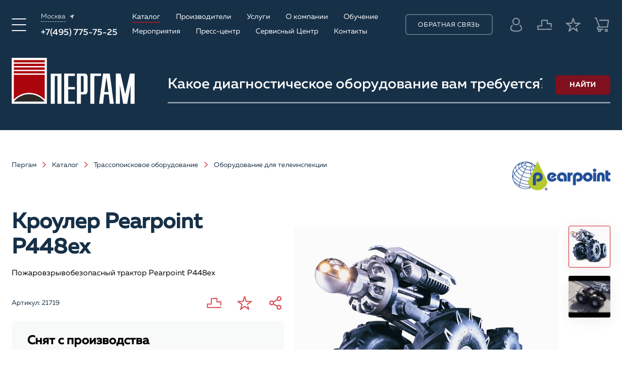

--- FILE ---
content_type: text/html; charset=UTF-8
request_url: https://www.pergam.ru/catalog/underground/teletesting/replacement_bearing_trolleys.htm
body_size: 33230
content:
<!DOCTYPE html>
<html lang="ru" prefix="og: http://ogp.me/ns#">
<head>
    <meta http-equiv="Content-Type" content="text/html; charset=utf-8">
    <meta name="viewport" content="width=device-width, initial-scale=1, height=device-height, maximum-scale=1.0">
    <meta name="format-detection" content="telephone=no">
    <title>Кроулер Pearpoint P448ex для телеинспекции трубопроводов купить в Пергам</title>
    <meta name="description" content="Кроулер во взрывозащищенном исполнении предназначен для визуального обследования трубопроводов. Видеокроулер инспектирует трубопроводы диаметром труб от 375 мм до 3000 мм.">
    <meta name='yandex-verification' content='61b82a36828df855' />
    <meta name="google-site-verification" content="BC4wivZfArQWYBtjlrEl2URHFiyzWo_bb5d_LlB3HC0" />
    <meta name="robots" content="index, follow" />
    <meta http-equiv="X-UA-Compatible" content="IE=edge">
    <meta name="referrer" content="origin-when-cross-origin">
    <link rel="shortcut icon" href="/favicon.ico" type="image/x-icon" />
    <link data-n-head="ssr" rel="icon" href="/favicon.svg" type="image/svg+xml">
    <link rel="apple-touch-icon" sizes="180x180" href="/apple-touch-icon.png">
    <link rel="icon" type="image/png" sizes="32x32" href="/favicon-32x32.png">
    <link rel="icon" type="image/png" sizes="16x16" href="/favicon-16x16.png">    
    <link rel="mask-icon" href="/safari-pinned-tab.svg" color="#5bbad5">
    <link rel="preconnect" href="https://mc.yandex.ru" />
    <link rel="dns-prefetch" href="https://mc.yandex.ru" />
    <link rel="preconnect" href="https://www.googletagmanager.com" />
    <link rel="dns-prefetch" href="https://cdn-ru.bitrix24.ru" />
	<link crossorigin as="font" href="https://www.pergam.ru/templates/fonts/Muller-Regular.woff2" rel="preload">
	<link crossorigin as="font" href="https://www.pergam.ru/templates/fonts/Muller-Medium.woff2" rel="preload">	
                    <link rel="canonical" href="https://www.pergam.ru/catalog/underground/teletesting/replacement_bearing_trolleys.htm" />
        <link rel="alternate" href="https://www.pergam.kz/catalog/underground/teletesting/replacement_bearing_trolleys.htm" hreflang="ru-kz">
    <link rel="alternate" href="https://www.pergam.by/catalog/underground/teletesting/replacement_bearing_trolleys.htm" hreflang="ru-by">    <meta name="msapplication-TileColor" content="#ab040c">
    <meta name="theme-color" content="#ab040c">
    <meta name="alexaVerifyID" content="djQiU4RmhD3RiwDgSQEzdIMMZDk"/>
    
    
    <meta property="og:locale" content="ru_RU">
    <meta property="og:type" content="product">
    <meta property="og:site_name" content="Пергам-Инжиниринг">
    <meta property="og:title" content="Кроулер Pearpoint P448ex для телеинспекции трубопроводов купить в Пергам">
    <meta property="og:description" content="Кроулер во взрывозащищенном исполнении предназначен для визуального обследования трубопроводов. Видеокроулер инспектирует трубопроводы диаметром труб от 375 мм до 3000 мм.">
    <meta property="og:url" content="https://www.pergam.ru/catalog/underground/teletesting/replacement_bearing_trolleys.htm">
    <meta property="og:image" content="https://www.pergam.ru/img/products/super/a629831dda6db1093e2ef188a6631449.jpg">
    <meta property="og:image:width" content="690">
    <meta property="og:image:height" content="620">
    <meta property="product:price:amount" content="0">
    <meta property="product:price:currency" content="RUB">
    <meta property="product:availability" content="oos">

    
    <meta name="twitter:card" content="summary_large_image">
    <meta name="twitter:title" content="Кроулер Pearpoint P448ex для телеинспекции трубопроводов купить в Пергам">
    <meta name="twitter:description" content="Кроулер во взрывозащищенном исполнении предназначен для визуального обследования трубопроводов. Видеокроулер инспектирует трубопроводы диаметром труб от 375 мм до 3000 мм.">
    <meta name="twitter:image" content="https://www.pergam.ru/img/products/super/a629831dda6db1093e2ef188a6631449.jpg">
    <meta name="p:domain_verify" content="7d59fe123d84debea157ac83bab0907c"/>
    <style>
    :root {
        --bg: #fff;
        --sidebar_width: 340px;
        --scroll_width: 17px;
        --text_color: #000;
        --font_size: 16px;
        --font_size_title: 40px;
        --font_family: 'Muller', 'Arial', sans-serif;
        --fancybox-bg: rgba(22, 48, 71, 0.5);
        --app-height: 100vh;
    }
    * { box-sizing: border-box; margin: 0; padding: 0; }
    *:before, *:after { box-sizing: border-box; }
    html {
        -webkit-font-smoothing: antialiased;
        -moz-osx-font-smoothing: grayscale;
        -ms-text-size-adjust: 100%;
        height: 100%;
    }
    body {
        margin: 0;
        -webkit-tap-highlight-color: transparent;
        text-rendering: optimizeLegibility;
		text-rendering: optimizeSpeed;
        text-decoration-skip: objects;
        color: var(--text_color);
        font: var(--font_size) var(--font_family);
        height: 100%;
    }
    img { border-style: none; }
    input, textarea, button {
        margin: 0; border-radius: 0; outline: none transparent !important; box-shadow: none; -webkit-appearance: none; appearance: none;
    }
    :focus { outline: 0; }
    ::selection { color: #fff; background: #ab040c; }
    
    html.search_open, html.search_open body { padding: 0; margin: 0; overflow: hidden; width: 100vw; height: var(--app-height); }
    
    button { color: inherit; font-family: inherit; font-size: inherit; cursor: pointer; border: none; background: none; }
    
    .wrap { position: relative; display: flex; overflow: hidden; flex-direction: column; min-width: 480px; min-height: 100%; background: var(--bg); }
    .main { flex: 1 0 auto; }
    .cont { width: 100%; max-width: 1528px; margin: 0 auto; padding: 0 24px; }
    .row { display: flex; justify-content: flex-start; align-items: flex-start; flex-wrap: wrap; }
    
    .lozad { transition: opacity .5s linear; opacity: 0; }
    .lozad.loaded { opacity: 1; }
    
    .content_flex { margin-bottom: 90px; }
    .content_flex.row { justify-content: space-between; align-items: stretch; }
    .content_flex .content { position: relative; width: calc(100% - var(--sidebar_width) - 40px); }
    
    @font-face {
        font-family: 'Muller'; font-weight: normal; font-style: normal; font-display: swap;
        src: url('/templates/fonts/Muller-Regular.woff2') format('woff2'), url('/templates/fonts/Muller-Regular.woff') format('woff');
    }
    @font-face {
        font-family: 'Muller'; font-weight: 500; font-style: normal; font-display: swap;
        src: url('/templates/fonts/Muller-Medium.woff2') format('woff2'), url('/templates/fonts/Muller-Medium.woff') format('woff');
    }
    
    #transition_disabled * { transition: none !important; }
    .supports_error {
        font-family: 'Arial', sans-serif; font-size: 20px; position: fixed; z-index: 1000; top: 0; left: 0;
        display: none; width: 100%; height: 100%; background: #fff; justify-content: center; align-items: center;
    }
    @supports (not(--css: variables)) { .supports_error { display: flex !important; } }
    
    .notice { color: #fff; font-size: 18px; padding: 22px 0; background: #ab040c; }
    .notice .text { max-width: calc(100% - 72px); align-self: center; }
    .notice .close_btn {
        color: #fff; display: flex; width: 36px; height: 36px; margin-left: auto; border-radius: 50%; background: rgba(255, 255, 255, .2); justify-content: center; align-items: center; transition: background 0.2s;
    }
    .notice .close_btn:hover { background: rgba(255, 255, 255, .4); }
    .notice .close_btn .icon { display: block; width: 30px; height: 29px; }
    
    header { position: relative; z-index: 9; width: 100%; height: 320px; background: #163047; display: block; contain: layout paint; }
    header .info { padding: 32px 0; transition: .2s linear; }
    header .info .cont { justify-content: space-between; align-items: center; }
    header .bottom { position: absolute; bottom: 0; left: 0; width: 100%; padding: 16px 0 65px; }
    header .bottom .cont { justify-content: space-between; }
    
    header .logo { color: currentColor; display: block; text-decoration: none; }
    
    header .menu_btn { color: #fff; display: flex; justify-content: center; align-items: center; transition: color 0.2s; }
    header .menu_btn:hover { color: #ce171e; }
    header .menu_btn .icon { display: block; width: 30px; height: 26px; }
    
    header .contacts .location .current { color: rgba(255, 255, 255, .8); font-size: 14px; display: flex; align-items: center; }
    header .contacts .location .current span { border-bottom: 1px dashed rgba(255, 255, 255, .8); }
    header .contacts .phone { color: #fff; font-size: 19px; font-weight: 500; margin-top: 15px; }
    header .contacts .phone a { color: currentColor; white-space: nowrap; text-decoration: none; }
    
    header .menu { color: #fff; display: flex; width: 624px; max-width: 100%; margin-bottom: -10px; margin-left: -44px; flex-wrap: wrap; }
    header .menu > * { margin-bottom: 10px; margin-left: 44px; }
    header .menu a { color: currentColor; display: inline-block; transition: border-color .2s linear; text-decoration: none; border-bottom: 2px solid transparent; }
    header .menu a:hover { border-color: rgba(206, 23, 30, .7); }
    
    header .feedback_btn { color: #fff; font-size: 13px; width: 200px; height: 43px; letter-spacing: .05em; text-transform: uppercase; border: 2px solid rgba(255, 255, 255, .3); border-radius: 7px; transition: border 0.2s; }
    
    header .links { display: flex; align-items: center; }
    header .links > * + * { margin-left: 44px; }
    header .links a { color: #fff; position: relative; display: flex; width: 35px; height: 50px; text-decoration: none; justify-content: center; align-items: center; }
    header .links .icon { display: block; transition: opacity .2s linear; opacity: .5; }
    header .links .compare_link .icon { width: 31px; height: 22px; }
    header .links .favorite_link .icon { width: 31px; height: 30px; }
    header .links .cart_link .icon { width: 31px; height: 32px; }
    header .links .lk_btn .icon { width: 26px; height: 30px; }
    header .links .count { color: #ce171e; font-size: 14px; font-weight: bold; position: absolute; top: 0; right: -12px; }
    header .links a:hover .icon { opacity: 1; }
    
    header .search { position: relative; width: calc(100% - 321px); max-width: 100%; margin-top: 20px; margin-left: auto; }
    header .search form { display: flex; align-items: center; }
    header .search form .input { color: rgba(255, 255, 255, .7); font-family: var(--font_family); font-size: 34px; font-weight: 500; display: block; width: 100%; height: 76px; padding: 0 140px 0 0; border: none; border-bottom: 3px solid rgba(255, 255, 255, .5); background: none; }
    header .search form .submit_btn { color: #fff; position: absolute; top: 0; right: 0; bottom: 0; margin: auto; padding: 9px 0; width: 113px; height: 40px; background: rgba(171, 4, 12, 0.7); border-radius: 5px; font-weight: 700; font-size: 14px; text-transform: uppercase; transition: background 0.3s; }
    
    header .search .tags { display: flex; margin-top: 50px; margin-bottom: -12px; margin-left: -26px; flex-wrap: wrap; height: calc(44px * 3); overflow: hidden; }
    header .search .tags > * { margin-bottom: 12px; margin-left: 26px; }
    header .search .tags button { color: #fff; font-size: 14px; padding: 7px 16px 5px; transition: .2s linear; text-transform: uppercase; border-radius: 3px 15px 15px 15px; background: rgba(36, 74, 85, .8); }
    header .search .tags .added-tag { display: none; }
    
    #menu { position: fixed; z-index: 9; top: 0; left: 0; overflow: auto; visibility: hidden; width: 100%; height: 100%; padding: 50px 0; background: linear-gradient(180deg, #163047 0%, #163047 100%); transform: translateX(-100%); transition: all 0.5s; }
    #menu.active { transform: translateX(0); visibility: visible; }
    
    .tab_content { visibility: hidden; height: 0; opacity: 0; pointer-events: none; }
    .tab_content.active { visibility: visible; height: auto; opacity: 1; pointer-events: auto; }
    .tab_content .cols.auto-columns { display: flex; flex-direction: column; flex-wrap: wrap; align-content: flex-start; }
    .tab_content .cols.auto-columns .item { width: 33.333%; box-sizing: border-box; break-inside: avoid; float: none; display: block; }
    #menu_tab1 .cols.auto-columns { max-height: 800px; }
    #menu_tab2 .cols.auto-columns { max-height: 2000px; }
	#menu .close_btn { color: #fff; position: absolute; top: -8px; left: 15px; display: flex; width: 51px; height: 51px; justify-content: center; align-items: center; align-content: center; flex-wrap: wrap; transition: color 0.2s; }
	#menu .close_btn .icon { display: block; width: 36px; height: 36px; }
    
    .mob_header { display: none; }
    
    .first_section { position: relative; z-index: 3; overflow: hidden; background: #ddd; }
    .first_section:after { position: absolute; z-index: -1; top: 0; left: 0; width: 100%; height: 100%; content: ''; background: linear-gradient(180deg, rgba(0, 0, 0, .8) 0%, rgba(0, 0, 0, .5) 100%); }
    .first_section header { position: absolute; height: 500px; background: none; }
    .first_section header .bottom { padding: 75px 0 65px; }
    .first_section header .search form .input { color: #fff; }
    .first_section .bg { position: absolute; z-index: -2; top: 0; left: 0; width: 100%; height: 100%; background-repeat: no-repeat; background-position: 50%; background-size: cover; display: none; }
    .first_section .bg.active { display: block; }
    .first_section > .cont { min-height: var(--app-height); padding-top: 556px; padding-bottom: 84px; }
    
    .first_section .services { display: flex; margin-bottom: -20px; margin-left: -20px; flex-wrap: wrap; }
    .first_section .services > * { width: calc(20% - 20px); margin-bottom: 20px; margin-left: 20px; }
    .first_section .services .service { color: #fff; font-size: 20px; font-weight: 500; position: relative; display: block; min-height: 150px; padding: 29px 27px 29px 20px; text-decoration: none; border: 1px solid transparent; border-radius: 5px; background: rgba(255, 255, 255, .1); backdrop-filter: blur(5px); }
    .first_section .services .service .icon { position: absolute; right: 19px; bottom: 34px; width: 6px; height: 16px; opacity: .5; }
    
    .page_head { padding: 48px 0; background: #f8f9f9; }
    .breadcrumbs { color: #163047; font-size: 14px; font-weight: 300; display: flex; flex-wrap: wrap; margin-bottom: 44px; }
    .breadcrumbs a { color: currentColor; text-decoration: none; }
    .breadcrumbs .sep { color: #ce171e; display: block; width: 8px; height: 12px; margin: 0 16px; }
	.catalog_info .breadcrumbs .sep { color: currentColor; }
    .page_title { color: #163047; font-size: 60px; font-weight: bold; line-height: 100%; display: block; }
    aside { position: relative; width: var(--sidebar_width); max-width: 100%; }
    
    .text_block { font-weight: 300; line-height: 24px; }
    .text_block > *, .text_block p, .text_block h2 { margin-bottom: 16px; }
    .text_block h2, .block_head .title { color: #163047; line-height: 32px; margin-bottom: 12px; font-size: var(--font_size_title); font-weight: 500; }
    .text_block a { color: #ce171e; text-decoration: none; }
    .text_block a:hover { text-decoration: underline; }
	@media (max-width: 1023px) { header { height: auto; min-height: 80px; } }	
    </style>

    <link rel="stylesheet" href="https://www.pergam.ru/templates/css/widgets.css?v=11">
    <link rel="stylesheet" rel="preload" href="https://www.pergam.ru/templates/css/styles.css?v=171" as="style">
	<link rel="stylesheet" href="https://www.pergam.ru/templates/css/styles.css?v=171" media="print" onload="this.media='all'">
	<noscript><link rel="stylesheet" href="https://www.pergam.ru/templates/css/styles.css?v=171"></noscript>
    <link rel="stylesheet" href="https://www.pergam.ru/templates/css/response_1439.css?v=107" media="print, (max-width: 1439px)">
    <link rel="stylesheet" href="https://www.pergam.ru/templates/css/response_1279.css?v=107" media="print, (max-width: 1279px)">
    <link rel="stylesheet" href="https://www.pergam.ru/templates/css/response_1023.css?v=107" media="print, (max-width: 1023px)">
    <link rel="stylesheet" href="https://www.pergam.ru/templates/css/response_767.css?v=107" media="print, (max-width: 767px)">
    <link rel="stylesheet" href="https://www.pergam.ru/templates/css/response_575.css?v=107" media="print, (max-width: 575px)">

        
    <script type="application/ld+json">
    {
      "@context": "https://schema.org",
      "@graph": [
        {
          "@type": "WebSite",
          "@id": "https://www.pergam.ru/#website",
          "url": "https://www.pergam.ru/",
          "name": "ПЕРГАМ",
          "description": "Диагностическое оборудование для промышленной безопасности",              
          "potentialAction": [
            {
              "@type": "SearchAction",
              "target": {
                "@type": "EntryPoint",
                "urlTemplate": "https://www.pergam.ru/search/?q={search_term_string}"
              },
              "query-input": "required name=search_term_string"
            }
          ],
          "image": {
            "@type": "ImageObject",
            "@id": "https://www.pergam.ru/#logo",
            "url": "/templates/images/pergamlogo.jpg",
            "width": 1500,        
            "height": 595
          },      
          "inLanguage": "ru-RU"
        },
        {
          "@type": "Organization",
          "@id": "https://www.pergam.ru/#organization",
          "name": "ПЕРГАМ",
          "alternateName": "PERGAM",
          "duns": "644918922",
          "description": "Российский производитель тепловизоров и тепловизионных систем видеонаблюдения, поставляем оборудование неразрушающего контроля для технической диагностики и промышленной безопасности. Производим лазерные детекторы метана для мониторинга утечек газа и снижения углеродного следа",
          "url": "https://www.pergam.ru/",
          "logo": {
            "@type": "ImageObject",
            "@id": "https://www.pergam.ru/#logo",
            "url": "/templates/images/pergamlogo.jpg",
            "contentUrl": "/templates/images/pergamlogo.jpg",
            "width": 1500,        
            "height": 595,
            "caption": "PERGAM"
          },      
          "foundingDate": "1996-05-20",
          "foundingLocation": {
            "@type": "Place",
            "hasMap": "https://maps.app.goo.gl/Ujq3wRyoEMb2QYHQ8",
            "name": "Moscow"
          },
          "numberOfEmployees": {
            "@type": "QuantitativeValue",
            "value": "135"
          },
          "contactPoint": {
            "@type": "ContactPoint",
            "telephone": "+7 (495) 775-75-25",
            "email": "info@pergam.ru",
            "contactType": ["customer service", "technical support", "sales"],
            "availableLanguage" : ["English","Russian"]
          },          
          "address": {
          "@type": "PostalAddress",
          "streetAddress": "Электрозаводская ул., 27 строение 8",
          "postalCode": "107023",
          "addressLocality": "Москва",
          "addressRegion": "Москва",
          "addressCountry": "Ru"
           },      
          "legalName": "АО «ПЕРГАМ-ИНЖИНИРИНГ»",
          "slogan": "Инновации в промышленной безопасности",
          "vatID": "1027700285612",
          "taxID":  7713226814,
          "identifier": [{
            "@type": "PropertyValue",
            "name": "ИНН",
            "value":  7713226814,
            "url": "https://companies.rbc.ru/id/1027700285612-ao-pergam-inzhiniring/" 
          }],
          "areaServed": [
            {
                "@type": "AdministrativeArea",
                "name": "Moscow",
                "sameAs": "https://en.wikipedia.org/wiki/Moscow"
            },
            {
                "@type": "AdministrativeArea",
                "name": "Moscow Oblast",
                "sameAs": "https://en.wikipedia.org/wiki/Moscow_Oblast"
            },      
            {
                "@type": "Country",
                "name": "Russia",
                "sameAs": "https://en.wikipedia.org/wiki/Russia"
            }
            ],    
        "department": [
            {
                "@type": "Organization",
                "name": "ПЕРГАМ Санкт-Петербург",
                "address": {
                    "@type": "PostalAddress",
                    "streetAddress": "ул. Кронверкская, д.5, оф.514",
                    "addressLocality": "Санкт-Петербург",
                    "addressCountry": "RU"
                },
                "contactPoint": {
                    "@type": "ContactPoint",
                    "telephone": "+7 (812) 317-11-20",
                    "email": "spb@pergam.ru",
                    "contactType": "sales",
                    "availableLanguage" : ["English","Russian"]
                },
                "areaServed": [
                {
                    "@type": "AdministrativeArea",
                    "name": "Saint Petersburg",
                    "sameAs": "https://en.wikipedia.org/wiki/Saint_Petersburg"
                },
                {
                    "@type": "AdministrativeArea", 
                    "name": "Leningrad Oblast",
                    "sameAs": "https://en.wikipedia.org/wiki/Leningrad_Oblast"
                }
                ]
            },
            {
                "@type": "Organization",
                "name": "ПЕРГАМ Нижний Новгород",
                "address": {
                    "@type": "PostalAddress",
                    "streetAddress": "ул. Чаадаева, 5-в, оф.22",
                    "addressLocality": "Нижний Новгород",
                    "addressCountry": "RU"
                },
                "contactPoint": {
                    "@type": "ContactPoint",
                    "telephone": "+7 (831) 266-73-01",
                    "email": "nnov@pergam.ru",
                    "contactType": "sales",
                    "availableLanguage" : ["English","Russian"]
                },
                "areaServed": [
                {
                    "@type": "AdministrativeArea",
                    "name": "Nizhny Novgorod",
                    "sameAs": "https://en.wikipedia.org/wiki/Nizhny_Novgorod"
                },
                {
                    "@type": "AdministrativeArea", 
                    "name": "Nizhny Novgorod Oblast",
                    "sameAs": "https://en.wikipedia.org/wiki/Nizhny_Novgorod_Oblast"
                }
                ]           
            },
            {
                "@type": "Organization",
                "name": "ПЕРГАМ Самара",
                "address": {
                    "@type": "PostalAddress",
                    "streetAddress": "ул.Лесная д.23, кор. 100, оф. 710",
                    "addressLocality": "Самара",
                    "addressCountry": "RU"
                },
                "contactPoint": {
                    "@type": "ContactPoint",
                    "telephone": "+7 (846) 212-99-38",
                    "email": "samara@pergam.ru",
                    "contactType": "sales",
                    "availableLanguage" : ["English","Russian"]
                },
                "areaServed": [
                {
                    "@type": "AdministrativeArea",
                    "name": "Samara",
                    "sameAs": "https://en.wikipedia.org/wiki/Samara"
                },
                {
                    "@type": "AdministrativeArea", 
                    "name": "Samara Oblast",
                    "sameAs": "https://en.wikipedia.org/wiki/Samara_Oblast"
                }
                ]           
            },
            {
                "@type": "Organization",
                "name": "ПЕРГАМ Екатеринбург",
                "address": {
                    "@type": "PostalAddress",
                    "streetAddress": "просп. Ленина, 60А, офис 534",
                    "addressLocality": "Екатеринбург",
                    "addressCountry": "RU"
                },
                "contactPoint": {
                    "@type": "ContactPoint",
                    "telephone": "+7 (343) 343-06-04",
                    "email": "ekb@pergam.ru",
                    "contactType": ["customer service", "sales"],
                    "availableLanguage" : ["English","Russian"]
                },
                "areaServed": [
                {
                    "@type": "AdministrativeArea",
                    "name": "Yekaterinburg",
                    "sameAs": "https://en.wikipedia.org/wiki/Yekaterinburg"
                },
                {
                    "@type": "AdministrativeArea", 
                    "name": "Sverdlovsk Oblast",
                    "sameAs": "https://en.wikipedia.org/wiki/Sverdlovsk_Oblast"
                }
                ]           
            },      
            {
                "@type": "Organization",
                "name": "ПЕРГАМ Новосибирск",
                "address": {
                    "@type": "PostalAddress",
                    "streetAddress": "ул. Планировочная, 58",
                    "addressLocality": "Новосибирск",
                    "addressCountry": "RU"
                },
                "contactPoint": {
                    "@type": "ContactPoint",
                    "telephone": "+7 (383) 388-73-89",
                    "email": "nsk@pergam.ru",
                    "contactType": "sales",
                    "availableLanguage" : ["English","Russian"]
                },
                "areaServed": [
                {
                    "@type": "AdministrativeArea",
                    "name": "Novosibirsk",
                    "sameAs": "https://en.wikipedia.org/wiki/Novosibirsk"
                },
                {
                    "@type": "AdministrativeArea", 
                    "name": "Novosibirsk Oblast",
                    "sameAs": "https://en.wikipedia.org/wiki/Novosibirsk_Oblast"
                }
                ]           
            },      
            {
                "@type": "Organization",
                "name": "ПЕРГАМ Хабаровск",
                "address": {
                    "@type": "PostalAddress",
                    "streetAddress": "ул. Пушкина, д.50",
                    "addressLocality": "Хабаровск",
                    "addressCountry": "RU"
                },
                "contactPoint": {
                    "@type": "ContactPoint",
                    "telephone": "+7 (4212) 92-90-71",
                    "email": "khabarovsk@pergam.ru",
                    "contactType": "sales",
                    "availableLanguage" : ["English","Russian"]
                },
                "areaServed": [
                {
                    "@type": "AdministrativeArea",
                    "name": "Khabarovsk",
                    "sameAs": "https://en.wikipedia.org/wiki/Khabarovsk"
                },
                {
                    "@type": "AdministrativeArea", 
                    "name": "Khabarovsk Krai",
                    "sameAs": "https://en.wikipedia.org/wiki/Khabarovsk_Krai"
                }
                ]           
            }           
        ],
          "knowsAbout": [
            "https://www.wikidata.org/wiki/Q4380673",
            "https://en.wikipedia.org/wiki/Process_safety",
            "https://www.wikidata.org/wiki/Q626700",
            "https://www.wikidata.org/wiki/Q581851"
            ],
          "sameAs": [
            "http://t.me/pergam",
            "https://vk.com/pergamru",
            "https://www.youtube.com/channel/UCW-qvbfZWmgZ4UIRVQGA5iA",
            "https://dzen.ru/pergam",
            "https://ok.ru/group/52954687734008"
          ]
        } 
      ]
    }    
    </script>        
</head>

<body id="transition_disabled">
<svg xmlns="http://www.w3.org/2000/svg"
     class="hidden"
     style="position:absolute;width:0;height:0;overflow:hidden"
     aria-hidden="true"
     focusable="false">
  <symbol fill="none" xmlns="http://www.w3.org/2000/svg" viewBox="0 0 6 16" id="ic_arrow_right">
    <path d="M0.76433 16L1.14862e-07 14.8321L4.50956 8L1.45875e-06 1.16788L0.764332 -1.77371e-06L6 8L0.76433 16Z" fill="currentColor"></path>
  </symbol>
  <symbol fill="none" xmlns="http://www.w3.org/2000/svg" viewBox="0 0 6 10" id="ic_arrow_right2">
    <path d="M0.764331 10L-3.2042e-08 9.27007L4.50956 5L-4.06933e-07 0.729927L0.76433 -3.30393e-08L6 5L0.764331 10Z" fill="currentColor"></path>
  </symbol>
  <symbol fill="none" xmlns="http://www.w3.org/2000/svg" viewBox="0 0 30 29" id="ic_close">
    <line x1="1" y1="-1" x2="19" y2="-1" transform="matrix(0.707101 0.707113 -0.707101 0.707113 7.22144 7.77808)" stroke="currentColor" stroke-width="2" stroke-linecap="round"></line>
    <line x1="1" y1="-1" x2="19" y2="-1" transform="matrix(0.70711 -0.707104 0.70711 0.707104 8.6355 21.9202)" stroke="currentColor" stroke-width="2" stroke-linecap="round"></line>
  </symbol>
  <symbol xmlns="http://www.w3.org/2000/svg" viewBox="0 0 24 24" id="ic_grid">
    <path d="M10 3H3V10H10V3Z" stroke="currentColor" stroke-width="2" stroke-linecap="round" stroke-linejoin="round" fill="none"></path>
    <path d="M21 3H14V10H21V3Z" stroke="currentColor" stroke-width="2" stroke-linecap="round" stroke-linejoin="round" fill="none"></path>
    <path d="M21 14H14V21H21V14Z" stroke="currentColor" stroke-width="2" stroke-linecap="round" stroke-linejoin="round" fill="none"></path>
    <path d="M10 14H3V21H10V14Z" stroke="currentColor" stroke-width="2" stroke-linecap="round" stroke-linejoin="round" fill="none"></path>
  </symbol>
  <symbol xmlns="http://www.w3.org/2000/svg" viewBox="0 0 24 24" id="ic_list">
    <path d="M21 3H3V10H21V3Z" stroke="currentColor" stroke-width="2" stroke-linecap="round" stroke-linejoin="round" fill="none"></path>
    <path d="M21 14H3V21H21V14Z" stroke="currentColor" stroke-width="2" stroke-linecap="round" stroke-linejoin="round" fill="none"></path>
  </symbol>
  <symbol fill="none" xmlns="http://www.w3.org/2000/svg" viewBox="0 0 10 11" id="ic_location">
    <path d="M9.55209 0.552095L5.61891 10.1041L4.2142 5.88999L7.02763e-05 4.48528L9.55209 0.552095Z" fill="currentColor"></path>
  </symbol>
  <symbol fill="none" xmlns="http://www.w3.org/2000/svg" viewBox="0 0 30 26" id="ic_menu">
    <path d="M1.13336 13L28.8667 13" stroke="currentColor" stroke-width="2" stroke-linecap="round" stroke-linejoin="round"></path>
    <path d="M1.1333 1L28.8666 1" stroke="currentColor" stroke-width="2" stroke-linecap="round" stroke-linejoin="round"></path>
    <path d="M1.1333 25L28.8666 25" stroke="currentColor" stroke-width="2" stroke-linecap="round" stroke-linejoin="round"></path>
  </symbol>
  <symbol xmlns="http://www.w3.org/2000/svg" viewBox="0 0 24 24" id="ic_sort">
    <path d="M3 12H15" stroke="currentColor" stroke-width="2" stroke-linecap="round" stroke-linejoin="round" fill="none"></path>
    <path d="M3 6H9" stroke="currentColor" stroke-width="2" stroke-linecap="round" stroke-linejoin="round" fill="none"></path>
    <path d="M3 18H21" stroke="currentColor" stroke-width="2" stroke-linecap="round" stroke-linejoin="round" fill="none"></path>
  </symbol>
  <symbol xmlns="http://www.w3.org/2000/svg" viewBox="0 0 26 28" id="ic_share">
    <path d="M22.9087 5.09078C22.9087 4.38462 22.6254 3.74821 22.1684 3.29123L22.1631 3.28594C21.7062 2.82896 21.0698 2.54563 20.3636 2.54563C19.6574 2.54563 19.021 2.82896 18.5641 3.28594V3.29123C18.1042 3.7511 17.8184 4.38799 17.8184 5.09078C17.8184 5.53958 17.9349 5.96193 18.1393 6.32848L18.1658 6.37129L18.1922 6.41843C18.2976 6.59016 18.4226 6.7489 18.5641 6.89033C19.0239 7.35019 19.6613 7.63593 20.3636 7.63593C21.0664 7.63593 21.7033 7.35019 22.1631 6.89033L22.2213 6.83597C22.6471 6.38332 22.9087 5.76952 22.9087 5.09078ZM16.7462 8.67255L9.99059 12.6156C10.1152 13.0562 10.1816 13.5199 10.1816 14C10.1816 14.4806 10.1147 14.9457 9.99011 15.3863L16.7491 19.325L16.764 19.3096C17.6847 18.389 18.9585 17.8184 20.3636 17.8184C21.7692 17.8184 23.0425 18.389 23.9617 19.3111C24.8834 20.2361 25.4544 21.5089 25.4544 22.9092C25.4544 24.3076 24.8858 25.577 23.9661 26.5006L23.9603 26.5059C23.0343 27.43 21.7634 28 20.3636 28C19.0037 28 17.7641 27.4617 16.8477 26.5853L16.764 26.5088C15.8433 25.5881 15.2728 24.3148 15.2728 22.9092C15.2728 22.4263 15.3402 21.9592 15.4662 21.5166L8.71007 17.5794L8.69035 17.5996C7.76388 18.5198 6.49107 19.0908 5.09078 19.0908C3.69241 19.0908 2.42297 18.5222 1.49938 17.6025L1.49409 17.5967C0.570025 16.6707 0 15.3998 0 14C0 12.6016 0.568581 11.3322 1.48832 10.4086L1.49409 10.4033C2.42008 9.47925 3.69097 8.90922 5.09078 8.90922C6.45066 8.90922 7.69028 9.4475 8.60665 10.3239L8.69035 10.4004L8.70815 10.4182L15.4638 6.47519C15.3392 6.03505 15.2728 5.57037 15.2728 5.09078C15.2728 3.6852 15.8433 2.4119 16.764 1.4912C17.6905 0.570987 18.9633 0 20.3636 0C21.762 0 23.0314 0.568581 23.9564 1.48976L23.9632 1.4965C24.8843 2.42008 25.4544 3.69097 25.4544 5.09078C25.4544 6.45066 24.9161 7.69028 24.0397 8.60665L23.9632 8.69035C23.0425 9.61105 21.7692 10.1816 20.3636 10.1816C18.9585 10.1816 17.6847 9.61105 16.764 8.69035L16.7462 8.67255ZM7.31508 12.7623L7.28862 12.7195L7.26217 12.6723C7.15682 12.5006 7.03175 12.3419 6.89033 12.2005L6.83597 12.1423C6.38332 11.7165 5.76952 11.4549 5.09078 11.4549C4.38462 11.4549 3.74821 11.7382 3.29123 12.1952L3.28594 12.2005C2.82896 12.6574 2.54563 13.2938 2.54563 14C2.54563 14.7062 2.82896 15.3426 3.28594 15.7995L3.29123 15.8048C3.74821 16.2618 4.38462 16.5451 5.09078 16.5451C5.79694 16.5451 6.43334 16.2618 6.89033 15.8048V15.7995C7.35019 15.3397 7.63593 14.7028 7.63593 14C7.63593 13.5507 7.51952 13.1288 7.31508 12.7623ZM18.236 21.5123C18.2187 21.5503 18.1999 21.5873 18.1787 21.6239C18.1552 21.6643 18.1297 21.7033 18.1027 21.7403C17.9214 22.0905 17.8184 22.4878 17.8184 22.9092C17.8184 23.612 18.1042 24.2489 18.5641 24.7088L18.6184 24.767C19.0711 25.1927 19.6849 25.4544 20.3636 25.4544C21.0698 25.4544 21.7062 25.171 22.1631 24.7141L22.1684 24.7088C22.6254 24.2518 22.9087 23.6154 22.9087 22.9092C22.9087 22.2031 22.6254 21.5667 22.1684 21.1097H22.1631C21.7033 20.6498 21.0664 20.3641 20.3636 20.3641C19.6613 20.3641 19.0239 20.6498 18.5641 21.1097C18.4419 21.2319 18.3317 21.367 18.236 21.5123Z" fill="currentColor"></path>
  </symbol>
  <symbol xmlns="http://www.w3.org/2000/svg" viewBox="0 0 25 23" id="ic_star">
    <path d="M12.5 0L15.3064 8.63729H24.3882L17.0409 13.9754L19.8473 22.6127L12.5 17.2746L5.15268 22.6127L7.95911 13.9754L0.611794 8.63729H9.69357L12.5 0Z" fill="currentColor"></path>
  </symbol>
  <symbol fill="none" xmlns="http://www.w3.org/2000/svg" viewBox="0 0 24 24" id="ic_telegram">
    <path d="M22.0077 4.60471L18.8558 19.9502C18.618 21.0332 17.9978 21.3027 17.1166 20.7926L12.3141 17.1391L9.99682 19.44C9.74045 19.7047 9.52591 19.9262 9.03167 19.9262L9.37666 14.8767L18.2776 6.57342C18.6646 6.21726 18.1937 6.01987 17.6761 6.37607L6.67237 13.5289L1.93512 11.9983C0.904676 11.6661 0.886059 10.9344 2.14957 10.4242L20.6789 3.05479C21.5367 2.72268 22.2875 3.25209 22.0077 4.60471Z" fill="#20A0E1"></path>
  </symbol>
  <symbol fill="none" xmlns="http://www.w3.org/2000/svg" viewBox="0 0 31 32" id="ic_cart">
    <path fill-rule="evenodd" clip-rule="evenodd" d="M11.8832 27.9487C11.373 29.2848 9.19055 28.6947 9.76743 27.2009C10.3243 25.7591 12.3918 26.6168 11.8832 27.9487ZM25.7208 28.045C25.1691 29.2726 22.9347 28.6492 23.6962 27.0724C24.3437 25.7318 26.3147 26.7239 25.7208 28.045ZM21.2495 28.045C21.4486 29.787 23.0917 31.2315 25.143 31.0082C26.8484 30.8225 28.3697 29.1178 28.1077 27.0972C27.8942 25.451 26.1977 23.8854 24.2202 24.1464C22.5144 24.3716 21.0163 26.0048 21.2495 28.045ZM24.5729 21.7998C28.7439 21.8009 27.7216 22.8952 29.2834 13.8928C29.5994 12.0713 29.8701 10.2763 30.1947 8.43265C30.7441 5.31141 30.1569 5.61343 27.1728 5.61313C22.9682 5.61272 18.7632 5.60644 14.5587 5.61267C13.4994 5.61425 12.4391 5.6155 11.3799 5.6116C10.3169 5.60767 9.41579 5.84708 9.76669 7.1277C10.0347 8.1059 11.0338 7.92259 12.1514 7.92428L27.9305 7.93203L26.0074 19.4873L11.5729 19.4691C11.3059 18.4905 10.7633 17.2785 10.4078 16.3126C9.99938 15.2029 9.62542 14.2408 9.22036 13.154C8.45408 11.0981 7.6572 8.98387 6.88901 6.92938C6.48373 5.84546 6.11678 4.88015 5.70168 3.77244C5.35672 2.85194 5.03538 1.23427 4.12637 1.02672C3.70141 0.929688 2.45076 0.984251 1.94124 0.984551C1.14365 0.984988 0.760895 1.13224 0.522282 1.68126C-0.331069 3.64459 2.90336 3.29971 2.90751 3.30061C3.19449 3.36427 3.58716 4.72413 3.77776 5.22472C4.5019 7.12656 8.93125 18.7709 9.09322 19.4828C7.93332 19.5051 7.16783 19.6129 6.43618 20.2114C4.96886 21.4115 4.51309 23.3115 5.66226 24.9048C6.24905 25.7183 6.57481 25.7919 7.57957 26.3118C7.34715 27.7294 7.13617 28.4217 7.98594 29.611C8.45689 30.2702 9.45433 30.9645 10.7092 31.0251C12.1076 31.0926 13.0452 30.3462 13.5535 29.6396C14.3719 28.5017 14.2819 27.9055 14.1068 26.4452C15.8807 26.2971 19.6585 27.0748 18.7408 24.8263C18.3705 23.9189 17.3427 24.1112 16.2919 24.1129L9.93674 24.1133C8.87606 24.1123 7.8029 24.3049 7.44113 23.4234C7.05993 22.4947 7.87305 21.8055 8.77602 21.796L24.5729 21.7998Z" fill="currentColor"></path>
  </symbol>
  <symbol fill="none" xmlns="http://www.w3.org/2000/svg" viewBox="0 0 31 22" id="ic_compare">
    <path fill-rule="evenodd" clip-rule="evenodd" d="M8.7436 12.1969C7.13886 12.2208 5.51868 12.2023 3.91236 12.2014C0.0941701 12.1992 0.651656 11.6325 0.648227 18.538C0.647192 20.5951 0.325106 21.4287 2.56782 21.4196L26.668 21.4184C27.4687 21.4194 28.2716 21.4242 29.0719 21.4211C29.9093 21.418 30.4583 21.2496 30.5228 20.4568C30.6679 18.6731 28.5215 19.1161 27.0521 19.1142C25.4519 19.1122 23.8515 19.1132 22.2513 19.1137C15.871 19.1158 9.3172 19.2599 2.95822 19.1081L2.95258 14.5114C4.57273 14.4721 7.849 14.5056 7.849 14.5056C12.3496 14.5108 10.7391 15.1117 11.0615 3.0275L20.2655 2.9824C20.3039 4.21811 20.2729 5.49284 20.2726 6.72811C20.2719 10.988 19.9948 9.68902 28.2939 9.903C28.3176 11.0072 28.1156 15.6341 28.4658 16.2607C28.891 17.0215 30.2748 16.8414 30.5463 15.9889C30.672 15.5942 30.6012 10.3038 30.6061 9.41593C30.613 8.16131 30.4587 7.61384 29.1692 7.5894C28.0897 7.56895 26.9827 7.59269 25.8999 7.59266C25.0648 7.59263 23.3083 7.68621 22.5826 7.54898L22.5774 3.55959C22.5784 -0.24962 22.7918 0.675596 13.3219 0.678698C7.03396 0.680794 9.14407 -0.629406 8.7436 12.1969Z" fill="currentColor"></path>
  </symbol>
  <symbol fill="none" xmlns="http://www.w3.org/2000/svg" viewBox="0 0 12 13" id="ic_download">
    <path d="M5.5334 9.68333C5.76674 9.975 6.2334 9.975 6.46674 9.68333L9.96674 6.00833C10.2584 5.71667 9.96674 5.25 9.50007 5.25H7.16674C7.16674 5.25 7.2834 2.56667 7.16674 1.16667C7.1084 0.525 6.64174 0 6.00007 0C5.3584 0 4.89174 0.525 4.8334 1.16667C4.71674 2.50833 4.8334 5.25 4.8334 5.25H2.50007C2.0334 5.25 1.74174 5.71667 2.0334 6.06667L5.5334 9.68333Z" fill="currentColor"></path>
    <path d="M10.0833 11.0835H1.91667C1.275 11.0835 0.75 11.6085 0.75 12.2502C0.75 12.6002 0.983333 12.8335 1.33333 12.8335H10.6667C11.0167 12.8335 11.25 12.6002 11.25 12.2502C11.25 11.6085 10.725 11.0835 10.0833 11.0835Z" fill="currentColor"></path>
  </symbol>
  <symbol fill="none" xmlns="http://www.w3.org/2000/svg" viewBox="0 0 31 30" id="ic_favorite">
    <path fill-rule="evenodd" clip-rule="evenodd" d="M5.49307 13.1197C6.84571 13.0337 8.42088 13.1032 9.79733 13.104C11.2481 13.1049 12.8779 13.4404 13.3534 12.3017C13.8105 11.2071 15.1903 6.32446 15.4802 5.89869C15.6824 6.18142 16.3816 8.54912 16.5624 9.10109C18.0226 13.5569 17.2167 13.1003 21.2595 13.1039C22.6175 13.1051 24.1337 13.0398 25.4719 13.1178L20.8609 16.5294C20.3758 16.8786 19.7028 17.2176 19.5814 17.846C19.426 18.6501 20.1181 19.225 20.7811 19.2548C21.412 19.2832 22.0607 18.6482 22.483 18.3436C23.5297 17.5888 24.5075 16.8628 25.5536 16.1164C26.5989 15.3707 27.6391 14.5886 28.677 13.8457C28.9816 13.6277 30.0586 12.8943 30.2229 12.6954C30.7076 12.1086 30.5173 11.2805 29.9636 10.9199C29.2079 10.4277 21.5472 10.7697 19.6228 10.6608L16.9994 2.60586C16.7128 1.73961 16.5588 0.652574 15.4805 0.656014C14.3808 0.659509 14.219 1.80347 13.9381 2.68185L11.3422 10.6638C9.12582 10.7572 6.7351 10.6775 4.49969 10.6774C3.81841 10.6773 1.70864 10.5736 1.23086 10.7709C0.384315 11.1204 0.252166 12.2916 0.947367 12.8719L8.73156 18.5658C8.67114 19.133 7.25155 23.2404 6.9523 24.1944C6.71031 24.9659 5.62153 27.7404 5.79895 28.4343C5.90623 28.8539 6.3294 29.2579 6.74179 29.3322C7.48475 29.4662 8.59332 28.4275 9.09104 28.0702C9.82465 27.5434 10.4737 27.0614 11.2124 26.5307C11.9535 25.9982 14.9782 23.7271 15.4802 23.4733C15.9384 23.6918 16.3391 24.045 16.7376 24.3397L20.2472 26.8976C20.7974 27.3045 23.3245 29.3349 23.9596 29.3393C24.567 29.3435 24.984 28.9028 25.1248 28.5097C25.3848 27.7837 23.6999 23.2402 23.3796 22.2294C22.7949 20.3843 21.4157 21.0528 21.0424 21.7211C20.6239 22.4705 21.4915 24.0198 21.6523 24.8538C20.6884 24.4685 16.4271 20.7407 15.48 20.7356C14.8085 20.732 12.8769 22.3319 12.3234 22.7296C11.7929 23.1107 9.71099 24.7023 9.31119 24.8549C9.52699 23.7711 10.1592 22.1478 10.5245 21.0283C11.8878 16.8511 11.89 17.8887 8.26194 15.1886C7.56237 14.6679 6.00646 13.6826 5.49307 13.1197Z" fill="currentColor"></path>
  </symbol>
  <symbol fill="none" xmlns="http://www.w3.org/2000/svg" viewBox="0 0 30 28" id="ic_feedback">
    <path fill-rule="evenodd" clip-rule="evenodd" d="M3.34916 2.40213C4.47506 2.18667 8.20845 2.31448 9.60724 2.31448L25.477 2.37105C26.5569 2.3773 27.4582 2.31882 27.6599 3.33032C27.9129 4.59878 27.7226 19.5905 27.7085 22.1581C27.7027 23.216 27.6988 24.2742 27.6948 25.3321C27.6909 26.3885 27.5751 27.4484 28.502 27.6804C29.5649 27.9464 30.0018 27.0356 30 26.1042C29.998 25.0453 29.9969 23.9865 29.9976 22.9276L29.9991 3.88314C29.9966 1.94809 28.9514 0.588534 27.3545 0.182852C26.1778 -0.116093 10.368 0.0425813 8.45309 0.0480067C4.02232 0.0606025 0.00501182 -0.800081 0.0062932 4.26835C0.00732922 8.50134 -0.00801998 12.732 0.00580265 16.9655C0.0122914 18.952 1.01425 20.2613 2.59096 20.7027C4.71272 21.2968 17.6166 20.1519 21.0358 21.3032C21.8638 21.582 22.4957 22.0005 23.0562 22.4631C23.3345 22.6927 23.587 23.0304 24.054 23.105C25.4662 23.3308 26.621 21.1316 22.3542 19.4172C19.2978 18.1891 14.1763 18.5263 10.569 18.5298C8.45314 18.5319 6.33678 18.519 4.22102 18.5239C3.06205 18.5266 2.37228 18.4225 2.31298 17.2542C2.14706 13.9848 2.28951 8.12775 2.30933 4.55721C2.31543 3.45595 2.228 2.61667 3.34916 2.40213Z" fill="currentColor"></path>
    <path fill-rule="evenodd" clip-rule="evenodd" d="M23.0132 8.50062C23.2719 7.81055 22.8465 7.18306 22.3142 7.05036C21.7416 6.90769 12.173 6.9885 10.8577 6.99079C9.67339 6.99284 7.44217 6.61033 7.0683 7.68822C6.81129 8.4293 7.16754 9.08166 7.71603 9.23772C8.20977 9.37821 17.9658 9.29822 19.2253 9.2971C20.9702 9.29554 22.5952 9.61578 23.0132 8.50062Z" fill="currentColor"></path>
    <path fill-rule="evenodd" clip-rule="evenodd" d="M7.12594 13.1173C7.48211 14.1711 8.58843 13.9097 9.79956 13.9107L16.5322 13.9106C17.5993 13.9147 18.7329 13.8213 18.286 12.4175C17.9475 11.3544 16.8604 11.6062 15.6665 11.6043L8.93362 11.6046C7.86246 11.6023 6.63759 11.6725 7.12594 13.1173Z" fill="currentColor"></path>
  </symbol>
  <symbol fill="none" xmlns="http://www.w3.org/2000/svg" viewBox="0 0 24 25" id="ic_search">
    <path d="M17.2297 16.0215L23.7159 22.52C23.9115 22.7516 24.0126 23.0485 23.9988 23.3514C23.985 23.6542 23.8574 23.9407 23.6415 24.1535C23.4256 24.3664 23.1373 24.4899 22.8343 24.4994C22.5313 24.5089 22.2359 24.4037 22.0071 24.2048L15.5329 17.7304C13.5988 19.2329 11.1646 19.9418 8.72617 19.7126C6.28772 19.4834 4.0283 18.3334 2.40796 16.4967C0.787622 14.66 -0.0717947 12.2748 0.00470125 9.82672C0.0811972 7.37862 1.08785 5.05172 2.8197 3.31981C4.55154 1.5879 6.87836 0.5812 9.32636 0.504701C11.7744 0.428203 14.1595 1.28765 15.9961 2.90805C17.8327 4.52845 18.9827 6.78796 19.2118 9.22651C19.441 11.6651 18.7322 14.0993 17.2297 16.0335V16.0215ZM9.62434 17.3453C11.5393 17.3453 13.3758 16.5845 14.7298 15.2304C16.0839 13.8763 16.8446 12.0397 16.8446 10.1247C16.8446 8.2097 16.0839 6.37312 14.7298 5.019C13.3758 3.66489 11.5393 2.90415 9.62434 2.90415C7.7094 2.90415 5.87289 3.66489 4.51883 5.019C3.16476 6.37312 2.40406 8.2097 2.40406 10.1247C2.40406 12.0397 3.16476 13.8763 4.51883 15.2304C5.87289 16.5845 7.7094 17.3453 9.62434 17.3453Z" fill="currentColor"></path>
  </symbol>
  <symbol fill="none" xmlns="http://www.w3.org/2000/svg" viewBox="0 0 22 22" id="ic_vkontakte">
    <path d="M0 10.56C0 5.58195 0 3.09295 1.54648 1.54648C3.09295 0 5.58195 0 10.56 0H11.44C16.4181 0 18.907 0 20.4535 1.54648C22 3.09295 22 5.58195 22 10.56V11.44C22 16.4181 22 18.907 20.4535 20.4535C18.907 22 16.4181 22 11.44 22H10.56C5.58195 22 3.09295 22 1.54648 20.4535C0 18.907 0 16.4181 0 11.44V10.56Z" fill="#0077FF"></path>
    <path d="M11.7058 15.8494C6.69165 15.8494 3.83169 12.4119 3.71252 6.69189H6.22419C6.30669 10.8902 8.15831 12.6686 9.62498 13.0352V6.69189H11.9901V10.3127C13.4384 10.1569 14.9599 8.50689 15.4732 6.69189H17.8383C17.4441 8.92856 15.7941 10.5786 14.6208 11.2569C15.7941 11.8069 17.6734 13.2461 18.3884 15.8494H15.7849C15.2258 14.1077 13.8326 12.7602 11.9901 12.5769V15.8494H11.7058Z" fill="white"></path>
  </symbol>
  <symbol fill="none" xmlns="http://www.w3.org/2000/svg" viewBox="0 0 24 24" id="ic_youtube">
    <g clip-path="url(#clip0_304:1076)">
      <path d="M22.1125 5.77549C21.5248 4.69319 20.8867 4.49435 19.5882 4.41855C18.2907 4.32738 15.0282 4.28955 12.2022 4.28955C9.37034 4.28955 6.10656 4.32738 4.8104 4.417C3.5146 4.49435 2.87524 4.69188 2.28228 5.77549C1.67675 6.85643 1.36536 8.71811 1.36536 11.9956V12.0069C1.36536 15.2701 1.67675 17.1458 2.28228 18.2154C2.87524 19.2978 3.51311 19.494 4.80931 19.585C6.10656 19.6636 9.37034 19.71 12.2022 19.71C15.0282 19.71 18.2907 19.6636 19.5894 19.5865C20.8882 19.4956 21.5258 19.299 22.1137 18.2169C22.7244 17.1472 23.0334 15.2717 23.0334 12.0081V11.9969C23.0334 8.71811 22.7244 6.85643 22.1125 5.77549Z" fill="#F84437"></path>
      <path d="M9.49097 16.2051V7.79395L16.2621 11.9995L9.49097 16.2051Z" fill="#FCFCFC"></path>
    </g>
    <defs>
      <clipPath id="clip0_304:1076">
        <rect width="23.2479" height="24" fill="white" transform="translate(0.575439)"></rect>
      </clipPath>
    </defs>
  </symbol><symbol id="ic_check" xmlns="http://www.w3.org/2000/svg" viewBox="0 0 10 8">
<path d="M0,3.9l3.6,3.6L10,1L9,0L3.6,5.4L1,2.9L0,3.9z"/>
</symbol>
<symbol id="ic_user" xmlns="http://www.w3.org/2000/svg" viewBox="0 0 27 30" fill="none">
<path fill-rule="evenodd" clip-rule="evenodd" d="M6.6,16.1c0.1-0.6-0.3-1-0.7-1.1c-1.5-0.5-3.2,2.6-3.7,3.7c-0.7,1.4-1.6,4.3-1.1,6.1c1.3,5.5,16.4,6.7,22.7,2.9
	c1.6-1,2.8-2.1,2.5-4.8c-0.3-2.3-0.9-3.9-1.9-5.6c-2.7-4.3-3.8-1.9-3.7-1.2c0.1,0.5,0.5,0.9,0.8,1.1c0.3,0.4,0.5,0.6,0.8,1
	c1,1.5,1.9,3.7,1.8,5.6c0,1.1-0.9,1.6-1.7,2c-3.4,1.8-8.6,2.1-12.9,1.4c-1.9-0.3-4.3-1.1-5.4-2.1c-0.9-0.8-0.7-1.7-0.5-2.9
	C4.1,18.5,6.5,17.2,6.6,16.1z M12.8,2.4c3.3-0.6,6.1,2.1,6.5,4.8c0.5,3.4-2,6.2-4.8,6.6c-3.5,0.5-6.1-1.9-6.5-4.8
	C7.4,5.4,9.9,2.9,12.8,2.4z M12.8,0.1c-2.5,0.3-4.1,1.4-5.3,2.8C6.3,4.2,5.3,6.4,5.6,8.9c0.5,4.2,4.1,7.7,9,7.1
	c7-0.8,9.6-9.4,4.2-14.1C17.6,0.8,15.2-0.3,12.8,0.1z" fill="currentColor" />
</symbol>

<symbol id="ic_share_vk" fill="none" width="20" height="20" xmlns="http://www.w3.org/2000/svg"><path fill-rule="evenodd" clip-rule="evenodd" d="M10.785 14.923s.288-.032.436-.188c.136-.143.131-.412.131-.412s-.018-1.26.578-1.445c.587-.183 1.34 1.217 2.14 1.756.604.407 1.063.318 1.063.318l2.137-.03s1.117-.067.587-.93c-.043-.07-.309-.638-1.588-1.804-1.34-1.22-1.16-1.023.453-3.135.983-1.286 1.376-2.07 1.253-2.407-.117-.32-.84-.235-.84-.235l-2.405.014s-.179-.024-.311.054a.668.668 0 00-.213.253s-.38.995-.888 1.842c-1.072 1.785-1.5 1.88-1.675 1.769-.408-.26-.306-1.039-.306-1.593 0-1.73.268-2.452-.52-2.638-.262-.062-.454-.103-1.123-.11-.859-.009-1.585.003-1.997.2-.273.132-.485.425-.356.442.16.02.52.095.71.35.247.33.238 1.069.238 1.069s.142 2.037-.33 2.29c-.325.173-.77-.18-1.725-1.8-.489-.83-.858-1.748-.858-1.748s-.072-.17-.2-.263a.996.996 0 00-.369-.146l-2.285.015s-.344.009-.47.156c-.112.13-.009.399-.009.399s1.79 4.11 3.817 6.182c1.859 1.899 3.968 1.775 3.968 1.775h.957z" fill="currentColor"></path></symbol>

<symbol id="ic_share_link" fill="none" width="20" height="20" xmlns="http://www.w3.org/2000/svg"><path fill-rule="evenodd" clip-rule="evenodd" d="M9.417 7.754a2 2 0 000 2.828l.003.002L8.005 12l-.002-.003a4 4 0 010-5.657l2.829-2.828a4 4 0 015.656 5.657l-.95.95-1.414-1.415.95-.95a2 2 0 00-2.828-2.828L9.417 7.754zm1.17 4.482a2 2 0 00.004-2.823l1.415-1.414A4 4 0 0112 13.65l-2.829 2.828a4 4 0 11-5.657-5.657l2.829-2.828c.056-.056.113-.11.171-.162L4.227 10.12l1.41 1.41-.707.706a2 2 0 002.828 2.829l2.828-2.829z" fill="currentColor"></path></symbol>

<symbol id="ic_share_tg" fill="none" width="20" height="20" xmlns="http://www.w3.org/2000/svg"><path d="M2.1 9.596c4.295-1.834 7.159-3.044 8.592-3.628C14.783 4.3 15.633 4.01 16.188 4c.122-.002.394.028.57.168.15.119.19.279.21.391.02.113.044.369.025.569-.222 2.284-1.181 7.827-1.67 10.385-.206 1.082-.613 1.445-1.006 1.48-.856.078-1.505-.554-2.334-1.086-1.297-.834-2.03-1.352-3.288-2.166-1.455-.94-.512-1.456.317-2.3.217-.221 3.987-3.583 4.06-3.888.01-.038.018-.18-.069-.255-.086-.075-.213-.05-.305-.029-.13.029-2.201 1.371-6.214 4.027-.588.396-1.12.589-1.598.579-.526-.011-1.538-.292-2.29-.532-.923-.294-1.656-.45-1.592-.948.033-.26.398-.527 1.096-.799z" fill="currentColor"></path></symbol>

<symbol id="ic_share_ok" fill="none" width="20" height="20" xmlns="http://www.w3.org/2000/svg"><path fill-rule="evenodd" clip-rule="evenodd" d="M11.797 13.627l2.49 2.304c.51.469.51 1.237 0 1.706-.512.47-1.334.47-1.845 0l-2.444-2.272-2.445 2.272a1.322 1.322 0 01-.922.363c-.333 0-.667-.117-.922-.352a1.142 1.142 0 010-1.707l2.489-2.304a8.745 8.745 0 01-2.59-.992c-.61-.352-.788-1.098-.41-1.664.378-.565 1.189-.736 1.8-.384 1.822 1.067 4.177 1.067 6 0 .61-.352 1.41-.181 1.8.384.388.566.2 1.312-.412 1.664-.8.459-1.677.79-2.588.982zm-1.81-3.371C7.53 10.256 5.53 8.4 5.53 6.128 5.53 3.856 7.53 2 9.985 2c2.456 0 4.456 1.856 4.456 4.128 0 2.272-2 4.128-4.456 4.128zm0-5.835c-1.012 0-1.845.768-1.845 1.707 0 .939.833 1.707 1.844 1.707 1.023 0 1.845-.768 1.845-1.707 0-.939-.822-1.707-1.845-1.707z" fill="currentColor"></path></symbol>

<symbol id="ic_share_wa" fill="none" width="20" height="20" xmlns="http://www.w3.org/2000/svg"><path fill-rule="evenodd" clip-rule="evenodd" d="M16.377 3.616A8.924 8.924 0 0010.037 1c-4.94 0-8.96 4-8.962 8.919 0 1.572.412 3.106 1.197 4.459L1 19l4.751-1.24a8.985 8.985 0 004.283 1.085h.004c4.94 0 8.96-4.001 8.962-8.919 0-2.383-.93-4.624-2.623-6.31zm-6.34 13.723h-.002a7.467 7.467 0 01-3.792-1.033l-.272-.161-2.82.736.753-2.736-.177-.28a7.368 7.368 0 01-1.139-3.946c.002-4.087 3.344-7.413 7.453-7.413 1.99.001 3.86.773 5.266 2.175a7.35 7.35 0 012.18 5.244c-.002 4.088-3.343 7.414-7.45 7.414zm4.087-5.553c-.224-.111-1.325-.65-1.53-.724-.206-.075-.355-.112-.504.111-.15.223-.579.726-.71.874-.13.149-.26.167-.484.055-.224-.111-.946-.346-1.801-1.106-.666-.59-1.116-1.32-1.246-1.543-.13-.224-.014-.344.098-.455.1-.1.224-.26.336-.39.112-.13.149-.224.224-.372.074-.149.037-.279-.019-.39-.056-.112-.503-1.21-.69-1.655-.182-.435-.367-.376-.504-.383a9.085 9.085 0 00-.43-.008.825.825 0 00-.597.28c-.205.222-.784.762-.784 1.858 0 1.097.803 2.157.915 2.306.112.149 1.58 2.4 3.825 3.365.535.23.952.367 1.277.47.537.17 1.025.146 1.41.088.43-.064 1.325-.539 1.512-1.06.186-.52.186-.966.13-1.06-.055-.093-.204-.149-.428-.26z" fill="currentColor"></path></symbol>

  <symbol id="ic_percent" viewBox="0 0 28 28" fill="none" xmlns="http://www.w3.org/2000/svg">
    <path fill="currentColor" d="M25.6535 4.92868L4.92894 25.6532C4.76829 25.8139 4.57757 25.9413 4.36767 26.0283C4.15777 26.1152 3.9328 26.16 3.70561 26.16C3.47842 26.16 3.25345 26.1152 3.04355 26.0283C2.83365 25.9413 2.64294 25.8139 2.48229 25.6532C2.32164 25.4926 2.1942 25.3019 2.10726 25.092C2.02032 24.8821 1.97557 24.6571 1.97557 24.4299C1.97557 24.2027 2.02032 23.9778 2.10726 23.7679C2.1942 23.558 2.32164 23.3672 2.48229 23.2066L23.2069 2.48203C23.5313 2.15758 23.9713 1.97531 24.4302 1.97531C24.889 1.97531 25.3291 2.15758 25.6535 2.48203C25.978 2.80648 26.1602 3.24652 26.1602 3.70536C26.1602 4.16419 25.978 4.60423 25.6535 4.92868ZM2.51539 10.6567C1.5741 9.71448 0.988631 8.47501 0.858747 7.14949C0.728864 5.82398 1.0626 4.49444 1.80309 3.3874C2.54358 2.28036 3.64501 1.46433 4.91971 1.07833C6.19441 0.692337 7.56351 0.760264 8.79375 1.27054C10.024 1.78082 11.0392 2.70187 11.6665 3.87677C12.2938 5.05167 12.4943 6.40771 12.2338 7.71386C11.9734 9.02001 11.2681 10.1954 10.2381 11.0399C9.2082 11.8843 7.91733 12.3455 6.58546 12.3449C5.8291 12.3468 5.07989 12.1985 4.38123 11.9087C3.68258 11.6189 3.04839 11.1934 2.51539 10.6567ZM4.28273 6.58809C4.28249 7.12085 4.46698 7.63721 4.80478 8.04919C5.14257 8.46117 5.61277 8.74328 6.13525 8.84744C6.65773 8.9516 7.20017 8.87138 7.67012 8.62043C8.14008 8.36948 8.50849 7.96334 8.71256 7.47121C8.91663 6.97908 8.94375 6.43142 8.78929 5.92154C8.63483 5.41166 8.30835 4.97111 7.86548 4.67497C7.42262 4.37882 6.89076 4.2454 6.36055 4.29743C5.83033 4.34947 5.33457 4.58375 4.95772 4.96034C4.74303 5.17345 4.5728 5.42707 4.45693 5.7065C4.34106 5.98593 4.28185 6.28559 4.28273 6.58809ZM27.31 21.5558C27.31 22.8877 26.8482 24.1783 26.0032 25.2078C25.1583 26.2373 23.9826 26.942 22.6764 27.2018C21.3701 27.4617 20.0142 27.2606 18.8396 26.6328C17.665 26.005 16.7445 24.9894 16.2347 23.759C15.725 22.5285 15.6576 21.1595 16.0441 19.8849C16.4306 18.6104 17.2471 17.5094 18.3544 16.7693C19.4617 16.0293 20.7913 15.6961 22.1167 15.8264C23.4422 15.9568 24.6814 16.5427 25.6233 17.4843C26.1599 18.0176 26.5854 18.652 26.8749 19.3509C27.1644 20.0499 27.3123 20.7993 27.31 21.5558ZM23.8559 21.5558C23.857 21.2531 23.7979 20.9532 23.682 20.6735C23.5661 20.3938 23.3958 20.1399 23.1809 19.9266C22.8041 19.5501 22.3085 19.3158 21.7783 19.2638C21.2482 19.2117 20.7163 19.345 20.2735 19.6411C19.8306 19.9371 19.5041 20.3775 19.3495 20.8873C19.195 21.3971 19.2219 21.9447 19.4258 22.4368C19.6297 22.929 19.9979 23.3352 20.4678 23.5863C20.9376 23.8374 21.4799 23.9179 22.0024 23.814C22.5248 23.7101 22.9951 23.4282 23.3331 23.0165C23.6711 22.6047 23.8559 22.0885 23.8559 21.5558Z"/>
  </symbol>
</svg><div class="wrap">
    <div class="main">
            
        
        
        <header >
    <button class="close_search_btn">
        <svg class="icon"><use href="#ic_close"></use></svg>
    </button>

    <div class="info">
        <div class="cont row">
            <button class="menu_btn" aria-label="Меню">
                <svg class="icon"><use href="#ic_menu"></use></svg>
            </button>

            <div class="contacts">
                <div class="location">
                    <div class="current">
                        <a href="#" data-url="https://www.pergam.ru/change_city.htm" class="popup-link city-link" data-class="popup-change-city">Москва</a>
                        <svg class="icon"><use href="#ic_location"></use></svg>
                    </div>
                </div>

                <div class="phone">
                    <a href="tel:+74957757525">+7(495) 775-75-25</a>
                </div>
            </div>

            <nav class="menu" itemtype="https://schema.org/SiteNavigationElement" itemscope="itemscope">
                                    <div >
                         
                            <a href="https://www.pergam.ru/catalog/" class="active">
                                Каталог                            </a>
                                                
                                            </div>
                                    <div >
                         
                            <a href="/catalog/brands/" class="">
                                Производители                            </a>
                                                
                                            </div>
                                    <div >
                         
                            <a href="https://www.pergam.ru/services/" class="">
                                Услуги                            </a>
                                                
                                            </div>
                                    <div >
                         
                            <a href="https://www.pergam.ru/about/" class="">
                                О компании                            </a>
                                                
                                            </div>
                                    <div >
                         
                            <a href="https://www.pergam.ru/training/" class="">
                                Обучение                            </a>
                                                
                                            </div>
                                    <div >
                         
                            <a href="https://www.pergam.ru/presentations/" class="">
                                Мероприятия                            </a>
                                                
                                            </div>
                                    <div >
                         
                            <a href="https://www.pergam.ru/press/" class="">
                                Пресс-центр                            </a>
                                                
                                            </div>
                                    <div >
                         
                            <a href="https://www.pergam.ru/service/" class="">
                                Сервисный Центр                            </a>
                                                
                                            </div>
                                    <div >
                         
                            <a href="https://www.pergam.ru/contacts/" class="">
                                Контакты                            </a>
                                                
                                            </div>
                            </nav>

            <button class="feedback_btn popup-link" _onclick="yaCounter11119819.reachGoal('QUESTION'); return true;" data-url="https://www.pergam.ru/form_question.htm?id=21719">обратная связь</button>

            <div class="links">
                <div>
                                        <button class="lk_btn popup-link" aria-label="Вход" data-url="https://www.pergam.ru/my/login.htm">
                        <svg class="icon"><use href="#ic_user"></use></svg>
                    </button>
                                    </div>
                
                <div class="wrap-mob-feedback">
                    <button class="mob_feedback_btn popup-link" _onclick="yaCounter11119819.reachGoal('QUESTION'); return true;" aria-label="Задать вопрос" data-url="https://www.pergam.ru/form_question.htm?id=21719">
                        <svg class="icon"><use href="#ic_feedback"></use></svg>
                    </button>
                </div>

                <div class="js-compare-status">
                    <span class="compare_link"><svg class="icon"><use href="#ic_compare"></use></svg></span>
                </div>

                <div class="js-favorites-status">
                                	<span class="favorite_link">
	      	<svg class="icon"><use href="#ic_favorite"></use></svg>
	    </span>
                                              
                </div>

                <div class="js-cart-status">
                    			                    <span class="cart_link" data-href="https://www.pergam.ru/catalog/cart/">
						<svg class="icon"><use href="#ic_cart"></use></svg>						
					</span>
                                                                                                  
                </div>
            </div>
        </div>
    </div>

    <div class="bottom">
        <div class="cont row">
            <div class="logo logo">
                <a href="https://www.pergam.ru/">                <img src="/templates/images/logo.svg" width="253" height="99" fetchpriority="high" alt="ПЕРГАМ">
                </a>            </div>
            
                        
            <div class="search">
                
                <div class="search-contaner">
                    <div class="search-contaner-guru">  
                    										
										<div class="wrap-search-question" id="search-question-2">
											<div class="search-question">Какое оборудование вы ищете?</div>
											<div class="search-answers">
												
																								<div><button class="js-head-search-answer" data-question-id="2" data-answer-id="6">Тепловизор</button></div>
																								<div><button class="js-head-search-answer" data-question-id="2" data-answer-id="7">Дефектоскоп</button></div>
																								<div><button class="js-head-search-answer" data-question-id="2" data-answer-id="8">Трассоискатель</button></div>
																								<div><button class="js-head-search-answer" data-question-id="2" data-answer-id="10">Расходомер</button></div>
																								<div><button class="js-head-search-answer" data-question-id="2" data-answer-id="40">Детекторы утечек</button></div>
																								<div><button class="js-head-search-answer" data-question-id="2" data-answer-id="43">Видеоэндоскоп</button></div>
																								<div><button class="js-head-search-answer" data-question-id="2" data-answer-id="42">БПЛА</button></div>
																								<div><button class="js-head-search-answer" data-question-id="2" data-answer-id="41">УФ-камера</button></div>
																								<div><button class="js-head-search-answer" data-question-id="2" data-answer-id="44">Электротехническое оборудование</button></div>
																								<div><button class="js-head-search-answer" data-question-id="2" data-answer-id="46">Анализаторы</button></div>
																								<div><button class="js-head-search-answer" data-question-id="2" data-answer-id="47">Мачты и треноги</button></div>
																								<div><button class="js-head-search-answer" data-question-id="2" data-answer-id="48">Гиростабилизированные системы</button></div>
																								<div><button class="js-head-search-answer" data-question-id="2" data-answer-id="49">РЛС</button></div>
																								<div><button class="js-head-search-answer" data-question-id="2" data-answer-id="55">Радиография</button></div>
																								<div><button class="js-head-search-answer" data-question-id="2" data-answer-id="60">Георадар</button></div>
																								
											</div>
										</div>                    </div>
                    <div class="search-contaner-quick hidden"></div>                                                                
                </div>                  
                
                <form action="https://www.pergam.ru/search/">
                    <input id="quick_input_search" type="text" name="q" value="" class="input" autocomplete="off"
                        data-url="https://www.pergam.ru/search/quick.htm"
                        data-placeholder="Какое диагностическое оборудование вам требуется?"
                        data-mob-placeholder="Какое оборудование требуется?">

                    <button type="submit" class="submit_btn">Найти</button>
                    <button class="close_quick_btn hidden">
                        <svg class="icon"><use href="#ic_close"></use></svg>
                    </button>
                </form>
                
                            </div>
        </div>
    </div>
</header>        
        <section id="menu" class="tabs_container">
            <div class="cont">
                <button class="close_btn">
                    <svg class="icon"><use href="#ic_close"></use></svg>
                </button>

                <div class="tabs">
                    <button data-content="#menu_tab1" data-level="level1" class="active"><span>Пергам</span></button>
                    <button data-content="#menu_tab2" data-level="level1"><span>Каталог</span></button>
                    <button data-content="#menu_tab3" data-level="level1"><span>Производители</span></button>
                </div>

                <div class="tab_content level1 active" id="menu_tab1">
                    <div class="cols auto-columns">
                                            <div class="item">
                            <div class="title">
                                <a href="https://www.pergam.ru/catalog/" rel="nofollow" class="">Каталог</a>
                            </div>
                            <div class="items"><div><a href="/catalog/cctv/" rel="nofollow">Системы безопасности</a></div><div><a href="/catalog/thermal_imagers/" rel="nofollow">Тепловизионное оборудование</a></div><div><a href="/catalog/electrical_equipment/" rel="nofollow">Электротехническое оборудование</a></div><div><a href="/catalog/nondestructive_testing/" rel="nofollow">Оборудование неразрушающего контроля</a></div><div><a href="/catalog/underground/" rel="nofollow">Трассопоисковое оборудование</a></div><div><a href="/catalog/pci/" rel="nofollow">Контрольно-измерительное оборудование</a></div><div><a href="/catalog/gas_leaks/" rel="nofollow">Поиск утечек газа</a></div><div><a href="/catalog/mobile_laboratories/" rel="nofollow">Мобильные передвижные лаборатории</a></div><div><a href="/catalog/bpla/" rel="nofollow">Беспилотные летательные аппараты</a></div><div><a href="/catalog/UVcameras/" rel="nofollow">Ультрафиолетовые камеры</a></div><div><a href="/catalog/brands/" rel="nofollow">Каталог по производителям</a></div></div>                        </div>
                                            <div class="item">
                            <div class="title">
                                <a href="https://www.pergam.ru/service/" rel="nofollow" class="">Сервисный Центр</a>
                            </div>
                            <div class="items"><div><a href="https://www.pergam.ru/service/" rel="nofollow">Сервисный центр «ПЕРГАМ»</a></div><div><a href="https://www.pergam.ru/service/licenses/" rel="nofollow">Лицензии и сертификаты</a></div></div>                        </div>
                                            <div class="item">
                            <div class="title">
                                <a href="https://www.pergam.ru/services/" rel="nofollow" class="">Услуги</a>
                            </div>
                            <div class="items"><div><a href="https://www.pergam.ru/services/poisk-utechek-metana/" rel="nofollow">Поиск утечек метана на площадных объектах</a></div><div><a href="https://www.pergam.ru/services/trassirovka/" rel="nofollow">Поиск и трассировка подземных коммуникаций</a></div><div><a href="https://www.pergam.ru/services/poisk-povrezhdenij-kommunikatsij/" rel="nofollow">Поиск повреждений подземных коммуникаций</a></div><div><a href="https://www.pergam.ru/services/poisk-utechek-vody/" rel="nofollow">Поиск утечек воды в трубопроводах и на тепловых сетях</a></div><div><a href="https://www.pergam.ru/services/diagnostika-nemetallicheskih-kommunikatsij/" rel="nofollow">Поиск и диагностика неметаллических коммуникаций</a></div></div>                        </div>
                                            <div class="item">
                            <div class="title">
                                <a href="https://www.pergam.ru/training/" rel="nofollow" class="">Обучение</a>
                            </div>
                            <div class="items"><div><a href="https://www.pergam.ru/training/obuchenie-teplovizor/" rel="nofollow">Обучение работе с тепловизором</a></div><div><a href="https://www.pergam.ru/training/obuchenie-trassoiskatel/" rel="nofollow">Обучение работе с трассоискателем</a></div><div><a href="https://www.pergam.ru/training/obuchenie-rashodomer/" rel="nofollow">Обучение работе с расходомерами</a></div></div>                        </div>
                                            <div class="item">
                            <div class="title">
                                <a href="https://www.pergam.ru/presentations/" rel="nofollow" class="">Мероприятия</a>
                            </div>
                            <div class="items"><div><a href="https://www.pergam.ru/presentations/" rel="nofollow">Будущие мероприятия</a></div><div><a href="https://www.pergam.ru/presentations/" rel="nofollow">Прошедшие мероприятия</a></div></div>                        </div>
                                            <div class="item">
                            <div class="title">
                                <a href="https://www.pergam.ru/about/" rel="nofollow" class="">О компании</a>
                            </div>
                            <div class="items"><div><a href="https://www.pergam.ru/about/" rel="nofollow">Почему мы?</a></div><div><a href="https://www.pergam.ru/about/docum/" rel="nofollow">Сертификаты</a></div><div><a href="https://www.pergam.ru/about/sdelano-v-pergam/" rel="nofollow">Наши разработки</a></div><div><a href="https://www.pergam.ru/about/raskrytie-informatsii/" rel="nofollow">Раскрытие информации</a></div><div><a href="https://www.pergam.ru/about/dostavka-i-oplata/" rel="nofollow">Доставка и оплата</a></div><div><a href="https://www.pergam.ru/about/ndt-partner/" rel="nofollow">Сообщества НК</a></div></div>                        </div>
                                            <div class="item">
                            <div class="title">
                                <a href="https://www.pergam.ru/press/" rel="nofollow" class="">Пресс-центр</a>
                            </div>
                            <div class="items"><div><a href="/news/" rel="nofollow">Новости</a></div><div><a href="/articles/" rel="nofollow">Статьи</a></div><div><a href="https://www.pergam.ru/press/blogs/" rel="nofollow">Блоги специалистов</a></div><div><a href="https://www.pergam.ru/press/gallery/" rel="nofollow">Фотогалерея</a></div><div><a href="https://www.pergam.ru/press/documents/" rel="nofollow">Каталоги</a></div></div>                        </div>
                                            <div class="item">
                            <div class="title">
                                <a href="https://www.pergam.ru/contacts/" rel="nofollow" class="">Контакты</a>
                            </div>
                                                    </div>
                                        </div>
                </div>
                
                <div class="tab_content level1" id="menu_tab2">
                    <div class="cols for-catalog auto-columns">
                                            <div class="item">
                            <div class="title">
                                <a href="https://www.pergam.ru/catalog/thermal_imagers/">Тепловизоры</a>
                            </div>
                                                        <div class="items">                                        
                                                                <div><a href="https://www.pergam.ru/catalog/thermal_imagers/diagnostic/">Измерительные тепловизоры</a></div>
                                                                <div><a href="https://www.pergam.ru/catalog/thermal_imagers/hunting_camera/">Тепловизоры для охоты</a></div>
                                                                <div><a href="https://www.pergam.ru/catalog/thermal_imagers/for_gas_leaks/">Тепловизоры для поиска утечек газа</a></div>
                                                                <div><a href="https://www.pergam.ru/catalog/thermal_imagers/medical/">Медицинские тепловизоры</a></div>
                                                                <div><a href="https://www.pergam.ru/catalog/thermal_imagers/mobile-thermal/">Тепловизоры для смартфонов</a></div>
                                                                <div><a href="https://www.pergam.ru/catalog/thermal_imagers/pnv/">Приборы ночного видения</a></div>
                                                                <div><a href="https://www.pergam.ru/catalog/thermal_imagers/firefighters/">Пожарные тепловизоры</a></div>
                                                                <div><a href="https://www.pergam.ru/catalog/thermal_imagers/uncooled_scientific/">Научные неохлаждаемые тепловизоры</a></div>
                                                                <div><a href="https://www.pergam.ru/catalog/thermal_imagers/scientific_cooled/">Научные охлаждаемые тепловизоры</a></div>
                                                                <div><a href="https://www.pergam.ru/catalog/thermal_imagers/morskie-teplovizory/">Морские тепловизоры</a></div>
                                                                <div><a href="https://www.pergam.ru/catalog/thermal_imagers/kip-flir/">Измерительное оборудование FLIR</a></div>
                                                                <div><a href="https://www.pergam.ru/catalog/thermal_imagers/fixed/">Стационарные измерительные тепловизоры</a></div>
                                                                <div><a href="https://www.pergam.ru/catalog/thermal_imagers/promyshlennye-pirometry/">Промышленные пирометры</a></div>
                                                                <div><a href="https://www.pergam.ru/catalog/thermal_imagers/high-temperature-cameras/">Высокотемпературные камеры</a></div>
                                                                <div><a href="https://www.pergam.ru/catalog/thermal_imagers/blow_doors/">Аэродвери Retrotec</a></div>
                                                                <div><a href="https://www.pergam.ru/catalog/thermal_imagers/infrared_windows/">Инфракрасные окна</a></div>
                                                                <div><a href="https://www.pergam.ru/catalog/thermal_imagers/soft/">Программное обеспечение</a></div>
                                                                <div><a href="https://www.pergam.ru/catalog/thermal_imagers/voennye/">Тактические тепловизоры</a></div>
                                                                <div><a href="https://www.pergam.ru/catalog/thermal_imagers/acoustic-camera/">Акустические детекторы частичных разрядов</a></div>
                                                                <div><a href="https://www.pergam.ru/catalog/thermal_imagers/avk/">АВК</a></div>
                                                            </div>
                                                    </div>
                                            <div class="item">
                            <div class="title">
                                <a href="https://www.pergam.ru/catalog/nondestructive_testing/">Оборудование неразрушающего контроля</a>
                            </div>
                                                        <div class="items">                                        
                                                                <div><a href="https://www.pergam.ru/catalog/nondestructive_testing/ultrasonic_testing/">Ультразвуковые дефектоскопы</a></div>
                                                                <div><a href="https://www.pergam.ru/catalog/nondestructive_testing/tolschinomery/">Ультразвуковые толщиномеры</a></div>
                                                                <div><a href="https://www.pergam.ru/catalog/nondestructive_testing/eddy_current_testing/">Вихретоковые дефектоскопы</a></div>
                                                                <div><a href="https://www.pergam.ru/catalog/nondestructive_testing/visual_control/">Визуальный контроль</a></div>
                                                                <div><a href="https://www.pergam.ru/catalog/nondestructive_testing/magnetic_control/">Магнитный неразрушающий контроль</a></div>
                                                                <div><a href="https://www.pergam.ru/catalog/nondestructive_testing/radiographic_inspection/">Радиографический неразрушающий контроль</a></div>
                                                                <div><a href="https://www.pergam.ru/catalog/nondestructive_testing/chemical/">Анализ химического состава</a></div>
                                                                <div><a href="https://www.pergam.ru/catalog/nondestructive_testing/control-trub/">Системы неразрушающего контроля труб и прутков</a></div>
                                                                <div><a href="https://www.pergam.ru/catalog/nondestructive_testing/vibrodiagnostics/">Вибродиагностика</a></div>
                                                                <div><a href="https://www.pergam.ru/catalog/nondestructive_testing/laser_alignment/">Лазерная центровка</a></div>
                                                            </div>
                                                    </div>
                                            <div class="item">
                            <div class="title">
                                <a href="https://www.pergam.ru/catalog/gas_leaks/">Поиск утечек газа</a>
                            </div>
                                                        <div class="items">                                        
                                                                <div><a href="https://www.pergam.ru/catalog/gas_leaks/dls-avia/">Детекторы авиационного базирования</a></div>
                                                                <div><a href="https://www.pergam.ru/catalog/gas_leaks/dls-auto/">Детекторы автомобильного базирования</a></div>
                                                                <div><a href="https://www.pergam.ru/catalog/gas_leaks/dls-bpla/">Детекторы утечек газа для БПЛА</a></div>
                                                                <div><a href="https://www.pergam.ru/catalog/gas_leaks/dls-ks/">Детекторы стационарного базирования</a></div>
                                                                <div><a href="https://www.pergam.ru/catalog/gas_leaks/portable-detectors/">Портативные детекторы метана</a></div>
                                                                <div><a href="https://www.pergam.ru/catalog/gas_leaks/teplogaz/">Тепловизоры для обнаружения утечек газа</a></div>
                                                                <div><a href="https://www.pergam.ru/catalog/gas_leaks/polietilen-gaspipe/">Приборы для поиска ПЭ газопроводов</a></div>
                                                                <div><a href="https://www.pergam.ru/catalog/gas_leaks/gas/">Переносные газоанализаторы</a></div>
                                                                <div><a href="https://www.pergam.ru/catalog/gas_leaks/methane-leaks/">Приборы для определения объёма утечки метана</a></div>
                                                                <div><a href="https://www.pergam.ru/catalog/gas_leaks/detektory-razliva-nefti/">Детекторы разлива нефти</a></div>
                                                            </div>
                                                    </div>
                                            <div class="item">
                            <div class="title">
                                <a href="https://www.pergam.ru/catalog/electrical_equipment/">Электротехническое оборудование</a>
                            </div>
                                                        <div class="items">                                        
                                                                <div><a href="https://www.pergam.ru/catalog/electrical_equipment/motor/">Диагностика электродвигателей</a></div>
                                                                <div><a href="https://www.pergam.ru/catalog/electrical_equipment/cable_lines/">Поиск поврежденных кабельных линий</a></div>
                                                                <div><a href="https://www.pergam.ru/catalog/electrical_equipment/transformators/">Диагностика силовых трансформаторов</a></div>
                                                                <div><a href="https://www.pergam.ru/catalog/electrical_equipment/transformer_oil/">Анализ и испытания трансформаторного масла</a></div>
                                                                <div><a href="https://www.pergam.ru/catalog/electrical_equipment/high_voltage/">Высоковольтное оборудование</a></div>
                                                                <div><a href="https://www.pergam.ru/catalog/electrical_equipment/monitoring_transformers/">Системы мониторинга трансформаторов</a></div>
                                                                <div><a href="https://www.pergam.ru/catalog/electrical_equipment/electrical_diagnosis/">Диагностика подстанционного оборудования</a></div>
                                                                <div><a href="https://www.pergam.ru/catalog/electrical_equipment/soft/">Программное обеспечение</a></div>
                                                                <div><a href="https://www.pergam.ru/catalog/electrical_equipment/rza/">Релейная защита</a></div>
                                                                <div><a href="https://www.pergam.ru/catalog/electrical_equipment/power_quality/">Анализ качества электроэнергии</a></div>
                                                                <div><a href="https://www.pergam.ru/catalog/electrical_equipment/power_compensation/">Системы компенсации реактивной мощности</a></div>
                                                                <div><a href="https://www.pergam.ru/catalog/electrical_equipment/partial_discharges/">Детекторы частичных разрядов</a></div>
                                                                <div><a href="https://www.pergam.ru/catalog/electrical_equipment/low_voltage/">Низковольтное оборудование</a></div>
                                                                <div><a href="https://www.pergam.ru/catalog/electrical_equipment/indikatory-napryazheniya/">Индикаторы напряжения</a></div>
                                                            </div>
                                                    </div>
                                            <div class="item">
                            <div class="title">
                                <a href="https://www.pergam.ru/catalog/cctv/">Системы наблюдения и охраны</a>
                            </div>
                                                        <div class="items">                                        
                                                                <div><a href="https://www.pergam.ru/catalog/cctv/ohrannye-teplovizory/">Охранные тепловизоры</a></div>
                                                                <div><a href="https://www.pergam.ru/catalog/cctv/car_thermal_imaging/">Автомобильные тепловизоры</a></div>
                                                                <div><a href="https://www.pergam.ru/catalog/cctv/masts/">Мачты и треноги</a></div>
                                                                <div><a href="https://www.pergam.ru/catalog/cctv/hand_thermal_imagers/">Ручные тепловизоры и прицелы</a></div>
                                                                <div><a href="https://www.pergam.ru/catalog/cctv/gyrostabilised/">Гиростабилизированные платформы</a></div>
                                                                <div><a href="https://www.pergam.ru/catalog/cctv/integrirovannye-kompleksy/">Интегрированные комплексы</a></div>
                                                                <div><a href="https://www.pergam.ru/catalog/cctv/rls/">Радиолокационные системы (РЛС)</a></div>
                                                                <div><a href="https://www.pergam.ru/catalog/cctv/oem/">OEM устройства</a></div>
                                                                <div><a href="https://www.pergam.ru/catalog/cctv/fires/">Мониторинг возгораний</a></div>
                                                                <div><a href="https://www.pergam.ru/catalog/cctv/active-protection-systems/">Системы активной защиты</a></div>
                                                                <div><a href="https://www.pergam.ru/catalog/cctv/sudovye-teplovizory/">Морские тепловизоры</a></div>
                                                                <div><a href="https://www.pergam.ru/catalog/cctv/discount/">Распродажа</a></div>
                                                            </div>
                                                    </div>
                                            <div class="item">
                            <div class="title">
                                <a href="https://www.pergam.ru/catalog/underground/">Трассопоисковое оборудование</a>
                            </div>
                                                        <div class="items">                                        
                                                                <div><a href="https://www.pergam.ru/catalog/underground/cable_locators/">Трассоискатели подземных коммуникаций</a></div>
                                                                <div><a href="https://www.pergam.ru/catalog/underground/georadar/">Георадары глубинного поиска</a></div>
                                                                <div><a href="https://www.pergam.ru/catalog/underground/plastic_piping/">Трассоискатели пластиковых труб</a></div>
                                                                <div><a href="https://www.pergam.ru/catalog/underground/leak_detectors/">Течеискатели воды</a></div>
                                                                <div><a href="https://www.pergam.ru/catalog/underground/monitoring-vodsetey/">Регистраторы утечек и контроля расхода жидкостей</a></div>
                                                                <div><a href="https://www.pergam.ru/catalog/underground/teletesting/">Оборудование для телеинспекции</a></div>
                                                                <div><a href="https://www.pergam.ru/catalog/underground/insulation_monitoring/">Cистемы контроля изоляции трубопроводов</a></div>
                                                                <div><a href="https://www.pergam.ru/catalog/underground/metaldetectors/">Металлоискатели</a></div>
                                                                <div><a href="https://www.pergam.ru/catalog/underground/gnb_control/">Системы контроля ГНБ</a></div>
                                                                <div><a href="https://www.pergam.ru/catalog/underground/reflectometers/">Рефлектометры</a></div>
                                                                <div><a href="https://www.pergam.ru/catalog/underground/pipeline_integrity/">Системы контроля трубопроводов</a></div>
                                                                <div><a href="https://www.pergam.ru/catalog/underground/sale/">Распродажа</a></div>
                                                            </div>
                                                    </div>
                                            <div class="item">
                            <div class="title">
                                <a href="https://www.pergam.ru/catalog/pci/">Контрольно-измерительное и аналитическое оборудование</a>
                            </div>
                                                        <div class="items">                                        
                                                                <div><a href="https://www.pergam.ru/catalog/pci/gas_analyzers/">Газоанализаторы</a></div>
                                                                <div><a href="https://www.pergam.ru/catalog/pci/vlagomer/">Анализаторы влажности</a></div>
                                                                <div><a href="https://www.pergam.ru/catalog/pci/vortex-meter/">Вихревые расходомеры</a></div>
                                                                <div><a href="https://www.pergam.ru/catalog/pci/coriolis_meter/">Кориолисовые расходомеры</a></div>
                                                                <div><a href="https://www.pergam.ru/catalog/pci/sil/">Ультразвуковые расходомеры SIL</a></div>
                                                                <div><a href="https://www.pergam.ru/catalog/pci/rashodomer-gaza/">Ультразвуковые расходомеры газа</a></div>
                                                                <div><a href="https://www.pergam.ru/catalog/pci/flowmeters/">Ультразвуковые расходомеры жидкости</a></div>
                                                                <div><a href="https://www.pergam.ru/catalog/pci/rashodomer-para/">Ультразвуковые расходомеры пара</a></div>
                                                                <div><a href="https://www.pergam.ru/catalog/pci/flare-gas-flowmeters/">Расходомеры факельного газа</a></div>
                                                                <div><a href="https://www.pergam.ru/catalog/pci/electromagnetic_flowmeters/">Электромагнитные расходомеры</a></div>
                                                                <div><a href="https://www.pergam.ru/catalog/pci/eco/">Системы экологического мониторинга</a></div>
                                                                <div><a href="https://www.pergam.ru/catalog/pci/optical-flowmeters/">Оптические расходомеры</a></div>
                                                                <div><a href="https://www.pergam.ru/catalog/pci/pylemery/">Пылемеры</a></div>
                                                                <div><a href="https://www.pergam.ru/catalog/pci/calibration-equipment/">Калибровочное оборудование</a></div>
                                                                <div><a href="https://www.pergam.ru/catalog/pci/pito/">Трубки Пито</a></div>
                                                            </div>
                                                    </div>
                                            <div class="item">
                            <div class="title">
                                <a href="https://www.pergam.ru/catalog/mobile_laboratories/">Мобильные лаборатории</a>
                            </div>
                                                        <div class="items">                                        
                                                                <div><a href="https://www.pergam.ru/catalog/mobile_laboratories/electrotechnical_laboratory/">Электротехнические лаборатории</a></div>
                                                                <div><a href="https://www.pergam.ru/catalog/mobile_laboratories/labndt/">Мобильные лаборатории неразрушающего контроля</a></div>
                                                                <div><a href="https://www.pergam.ru/catalog/mobile_laboratories/electrochemical_laboratory/">Мобильные лаборатории электрохимзащиты</a></div>
                                                                <div><a href="https://www.pergam.ru/catalog/mobile_laboratories/vols/">Мобильные лаборатории ВОЛС</a></div>
                                                                <div><a href="https://www.pergam.ru/catalog/mobile_laboratories/cctv_labs/">Мобильные лаборатории телеинспекции трубопроводов</a></div>
                                                                <div><a href="https://www.pergam.ru/catalog/mobile_laboratories/metrology_lab/">Мобильные лаборатории телемеханики и метрологии</a></div>
                                                                <div><a href="https://www.pergam.ru/catalog/mobile_laboratories/mobileworkshop/">Мобильные передвижные мастерские</a></div>
                                                            </div>
                                                    </div>
                                            <div class="item">
                            <div class="title">
                                <a href="https://www.pergam.ru/catalog/uvcameras/">Ультрафиолетовые камеры</a>
                            </div>
                                                        <div class="items">                                        
                                                                <div><a href="https://www.pergam.ru/catalog/uvcameras/hand_uv_cameras/">Ручные УФ камеры</a></div>
                                                                <div><a href="https://www.pergam.ru/catalog/uvcameras/uv-oem/">УФ-камеры для OEM-интеграции</a></div>
                                                                <div><a href="https://www.pergam.ru/catalog/uvcameras/avia_uv_cameras/">Авиационные УФ камеры</a></div>
                                                                <div><a href="https://www.pergam.ru/catalog/uvcameras/uv-bpla/">УФ камеры для БПЛА</a></div>
                                                                <div><a href="https://www.pergam.ru/catalog/uvcameras/auto_uv_cameras/">Для транспортных средств</a></div>
                                                            </div>
                                                    </div>
                                            <div class="item">
                            <div class="title">
                                <a href="https://www.pergam.ru/catalog/bpla/">Беспилотные летательные аппараты</a>
                            </div>
                                                        <div class="items">                                        
                                                                <div><a href="https://www.pergam.ru/catalog/bpla/bpla-gld/">БПЛА для поиска утечек газа</a></div>
                                                                <div><a href="https://www.pergam.ru/catalog/bpla/quadro/">Квадрокоптеры с тепловизором</a></div>
                                                                <div><a href="https://www.pergam.ru/catalog/bpla/indoor-drones/">Промышленные дроны</a></div>
                                                                <div><a href="https://www.pergam.ru/catalog/bpla/podveski/">Подвесы с тепловизорами</a></div>
                                                                <div><a href="https://www.pergam.ru/catalog/bpla/kontrol-zagryazneniya-vozduha/">Контроль загрязнения воздуха</a></div>
                                                            </div>
                                                    </div>
                                            <div class="item">
                            <div class="title">
                                <a href="https://www.pergam.ru/catalog/geocontrol/">Оборудование для измерения геометрических параметров</a>
                            </div>
                                                        <div class="items">                                        
                                                                <div><a href="https://www.pergam.ru/catalog/geocontrol/vozdushnye-lazernye-skanery/">Воздушные лазерные сканеры</a></div>
                                                                <div><a href="https://www.pergam.ru/catalog/geocontrol/3d-laser-scanners/">Лазерные 3D-сканеры</a></div>
                                                                <div><a href="https://www.pergam.ru/catalog/geocontrol/laser-tracker/">Лазерные трекеры</a></div>
                                                                <div><a href="https://www.pergam.ru/catalog/geocontrol/kim/">Координатно-измерительные машины</a></div>
                                                            </div>
                                                    </div>
                                        </div>
                </div>

                <div class="tab_content level1" id="menu_tab3">
                                        <div class="alphabet">
                        <div class="item">
                         <div class="letter">A</div><div class="items">                            <div><a href="https://www.pergam.ru/brands/ablight/">ABLight</a></div>
                                                    <div><a href="https://www.pergam.ru/brands/anton_paar/">Anton Paar</a></div>
                        </div></div><div class="item"><div class="letter">B</div><div class="items">                            <div><a href="https://www.pergam.ru/brands/bhge/">Baker Hughes</a></div>
                                                    <div><a href="https://www.pergam.ru/brands/baur/">Baur</a></div>
                                                    <div><a href="https://www.pergam.ru/brands/bicotest/">Bicotest</a></div>
                        </div></div><div class="item"><div class="letter">C</div><div class="items">                            <div><a href="https://www.pergam.ru/brands/c-tec/">C-TEC</a></div>
                                                    <div><a href="https://www.pergam.ru/brands/cellizer/">Cellizer</a></div>
                                                    <div><a href="https://www.pergam.ru/brands/codel/">CODEL</a></div>
                                                    <div><a href="https://www.pergam.ru/brands/cordex/">CorDEX</a></div>
                                                    <div><a href="https://www.pergam.ru/brands/cox/">COX</a></div>
                                                    <div><a href="https://www.pergam.ru/brands/creaform/">Creaform</a></div>
                                                    <div><a href="https://www.pergam.ru/brands/crysound/">Crysound</a></div>
                        </div></div><div class="item"><div class="letter">D</div><div class="items">                            <div><a href="https://www.pergam.ru/brands/dali/">DALI Technology</a></div>
                                                    <div><a href="https://www.pergam.ru/brands/distran/">Distran</a></div>
                                                    <div><a href="https://www.pergam.ru/brands/dji/">DJI</a></div>
                                                    <div><a href="https://www.pergam.ru/brands/drager/">Dräger</a></div>
                                                    <div><a href="https://www.pergam.ru/brands/drs-technologies/">DRS Technologies</a></div>
                                                    <div><a href="https://www.pergam.ru/brands/druck/">Druck</a></div>
                                                    <div><a href="https://www.pergam.ru/brands/dst_control/">DST Control</a></div>
                        </div></div><div class="item"><div class="letter">E</div><div class="items">                            <div><a href="https://www.pergam.ru/brands/eddyfi/">Eddyfi</a></div>
                                                    <div><a href="https://www.pergam.ru/brands/eddysun/">EddySun</a></div>
                                                    <div><a href="https://www.pergam.ru/brands/elspec_technologies/">Elspec</a></div>
                                                    <div><a href="https://www.pergam.ru/brands/evpu_defence/">EVPU Defence</a></div>
                        </div></div><div class="item"><div class="letter">F</div><div class="items">                            <div><a href="https://www.pergam.ru/brands/fast-sense/">Fast Sense</a></div>
                                                    <div><a href="https://www.pergam.ru/brands/fiso/">FISO</a></div>
                                                    <div><a href="https://www.pergam.ru/brands/flir/">FLIR</a></div>
                                                    <div><a href="https://www.pergam.ru/brands/fluke/">Fluke</a></div>
                        </div></div><div class="item"><div class="letter">G</div><div class="items">                            <div><a href="https://www.pergam.ru/brands/dgu/">GDU-Tech</a></div>
                                                    <div><a href="https://www.pergam.ru/brands/ge_energy/">GE Energy</a></div>
                                                    <div><a href="https://www.pergam.ru/brands/gilardoni/">Gilardoni</a></div>
                                                    <div><a href="https://www.pergam.ru/brands/guide-infrared/">Guide Sensmart</a></div>
                                                    <div><a href="https://www.pergam.ru/brands/gul/">GUL</a></div>
                        </div></div><div class="item"><div class="letter">H</div><div class="items">                            <div><a href="https://www.pergam.ru/brands/heath-consultant/">Heath Consultants</a></div>
                                                    <div><a href="https://www.pergam.ru/brands/hexa/">HEXA</a></div>
                                                    <div><a href="https://www.pergam.ru/brands/high-sense-solutions/">High Sense Solutions</a></div>
                        </div></div><div class="item"><div class="letter">I</div><div class="items">                            <div><a href="https://www.pergam.ru/brands/infiray/">InfiRay</a></div>
                                                    <div><a href="https://www.pergam.ru/brands/infratec/">InfraTec</a></div>
                                                    <div><a href="https://www.pergam.ru/brands/iq-wireless/">IQ wireless</a></div>
                        </div></div><div class="item"><div class="letter">K</div><div class="items">                            <div><a href="https://www.pergam.ru/brands/keii/">Keii</a></div>
                                                    <div><a href="https://www.pergam.ru/brands/kyle-optics/">Kyle Optics</a></div>
                        </div></div><div class="item"><div class="letter">L</div><div class="items">                            <div><a href="https://www.pergam.ru/brands/land/">Land</a></div>
                                                    <div><a href="https://www.pergam.ru/brands/lrad/">LRAD</a></div>
                        </div></div><div class="item"><div class="letter">M</div><div class="items">                            <div><a href="https://www.pergam.ru/brands/made-sa/">MADE S.A.</a></div>
                                                    <div><a href="https://www.pergam.ru/brands/mala/">MALA</a></div>
                                                    <div><a href="https://www.pergam.ru/brands/mantis-vision/">Mantis Vision</a></div>
                                                    <div><a href="https://www.pergam.ru/brands/mcmiller/">McMiller</a></div>
                                                    <div><a href="https://www.pergam.ru/brands/medex/">MEDEX</a></div>
                                                    <div><a href="https://www.pergam.ru/brands/megaray/">Megaray</a></div>
                                                    <div><a href="https://www.pergam.ru/brands/megger/">Megger</a></div>
                                                    <div><a href="https://www.pergam.ru/brands/mirion/">Mirion Technologies</a></div>
                                                    <div><a href="https://www.pergam.ru/brands/multinnov/">Multinnov</a></div>
                        </div></div><div class="item"><div class="letter">N</div><div class="items">                            <div><a href="https://www.pergam.ru/brands/novatest/">Novatest</a></div>
                        </div></div><div class="item"><div class="letter">O</div><div class="items">                            <div><a href="https://www.pergam.ru/brands/ofil/">Ofil</a></div>
                                                    <div><a href="https://www.pergam.ru/brands/oktanta-ndt/">Oktanta NDT</a></div>
                                                    <div><a href="https://www.pergam.ru/brands/olympus_ndt/">Olympus</a></div>
                                                    <div><a href="https://www.pergam.ru/brands/onsite-high-voltage/">Onsite High Voltage</a></div>
                                                    <div><a href="https://www.pergam.ru/brands/opgal/">Opgal</a></div>
                                                    <div><a href="https://www.pergam.ru/brands/ovarro/">Ovarro</a></div>
                        </div></div><div class="item"><div class="letter">P</div><div class="items">                            <div><a href="https://www.pergam.ru/brands/parker_research/">Parker Research</a></div>
                                                    <div><a href="https://www.pergam.ru/brands/pax_diagnostics/">Pax Diagnostics</a></div>
                                                    <div><a href="https://www.pergam.ru/brands/pdma/">PdMA</a></div>
                                                    <div><a href="https://www.pergam.ru/brands/pearpoint/">Pearpoint</a></div>
                                                    <div><a href="https://www.pergam.ru/brands/phoenix/">Phoenix</a></div>
                                                    <div><a href="https://www.pergam.ru/brands/powerdiagnostix/">Power Diagnostix Systems</a></div>
                                                    <div><a href="https://www.pergam.ru/brands/proceq/">Proceq</a></div>
                                                    <div><a href="https://www.pergam.ru/brands/programma_electric/">Programma Electric</a></div>
                                                    <div><a href="https://www.pergam.ru/brands/pruftechnik/">Pruftechnik</a></div>
                                                    <div><a href="https://www.pergam.ru/brands/pulsar/">Pulsar</a></div>
                        </div></div><div class="item"><div class="letter">R</div><div class="items">                            <div><a href="https://www.pergam.ru/brands/radiodetection/">Radiodetection</a></div>
                                                    <div><a href="https://www.pergam.ru/brands/retrotec/">Retrotec</a></div>
                                                    <div><a href="https://www.pergam.ru/brands/rfel/">RFEL</a></div>
                                                    <div><a href="https://www.pergam.ru/brands/rheonik/">RHEONIK</a></div>
                                                    <div><a href="https://www.pergam.ru/brands/riegl/">RIEGL</a></div>
                        </div></div><div class="item"><div class="letter">S</div><div class="items">                            <div><a href="https://www.pergam.ru/brands/scantech/">SCANTECH</a></div>
                                                    <div><a href="https://www.pergam.ru/brands/seek-thermal/">Seek Thermal</a></div>
                                                    <div><a href="https://www.pergam.ru/brands/semat/">SEMAT</a></div>
                                                    <div><a href="https://www.pergam.ru/brands/sensia/">Sensia</a></div>
                                                    <div><a href="https://www.pergam.ru/brands/sensit/">SENSIT</a></div>
                                                    <div><a href="https://www.pergam.ru/brands/servomex/">Servomex</a></div>
                                                    <div><a href="https://www.pergam.ru/brands/silverwing/">Silverwing</a></div>
                                                    <div><a href="https://www.pergam.ru/brands/sony/">SONY</a></div>
                                                    <div><a href="https://www.pergam.ru/brands/spectro/">Spectro Analytical Instruments</a></div>
                                                    <div><a href="https://www.pergam.ru/brands/stevo/">Stevo Electric</a></div>
                        </div></div><div class="item"><div class="letter">T</div><div class="items">                            <div><a href="https://www.pergam.ru/brands/techimp/">Techimp</a></div>
                                                    <div><a href="https://www.pergam.ru/brands/terma/">Terma</a></div>
                                                    <div><a href="https://www.pergam.ru/brands/testo/">Testo</a></div>
                                                    <div><a href="https://www.pergam.ru/brands/tokyo-gas-engineering/">Tokyo Gas Engineering Solutions Corporation</a></div>
                                                    <div><a href="https://www.pergam.ru/brands/torrey-pines-logic/">Torrey Pines Logic</a></div>
                        </div></div><div class="item"><div class="letter">U</div><div class="items">                            <div><a href="https://www.pergam.ru/brands/uesystems/">UE Systems</a></div>
                        </div></div><div class="item"><div class="letter">V</div><div class="items">                            <div><a href="https://www.pergam.ru/brands/vivax-metrotech/">Vivax-Metrotech</a></div>
                                                    <div><a href="https://www.pergam.ru/brands/vonroll-hydro/">VonRoll Hydro</a></div>
                        </div></div><div class="item"><div class="letter">W</div><div class="items">                            <div><a href="https://www.pergam.ru/brands/willburt/">WILL-BURT</a></div>
                        </div></div><div class="item"><div class="letter">Z</div><div class="items">                            <div><a href="https://www.pergam.ru/brands/zetec/">Zetec</a></div>
                                                    <div><a href="https://www.pergam.ru/brands/zhongke/">Zhongke</a></div>
                        </div></div><div class="item"><div class="letter">И</div><div class="items">                            <div><a href="https://www.pergam.ru/brands/innopolis/">Иннополис</a></div>
                        </div></div><div class="item"><div class="letter">К</div><div class="items">                            <div><a href="https://www.pergam.ru/brands/ktkprom/">КуйбышевТелеком-Метрология</a></div>
                        </div></div><div class="item"><div class="letter">М</div><div class="items">                            <div><a href="https://www.pergam.ru/brands/mirax/">Миракс</a></div>
                        </div></div><div class="item"><div class="letter">Н</div><div class="items">                            <div><a href="https://www.pergam.ru/brands/niiin/">НИИИН Технологии</a></div>
                                                    <div><a href="https://www.pergam.ru/brands/vympel/">НПО Вымпел</a></div>
                        </div></div><div class="item"><div class="letter">П</div><div class="items">                            <div><a href="https://www.pergam.ru/brands/pergam/">Пергам</a></div>
                        </div></div><div class="item"><div class="letter">С</div><div class="items">                            <div><a href="https://www.pergam.ru/brands/skb-ep/">СКБ ЭП</a></div>
                        </div></div><div class="item"><div class="letter">Т</div><div class="items">                            <div><a href="https://www.pergam.ru/brands/technoac/">ТЕХНО-АС</a></div>
                                                    </div>
                        </div>
                    </div>
                </div>
            </div>
        </section>
          
                
        
    
<div>
    <section class="product_info">
        <div class="cont">
            <div class="head">                          
                
<div class="breadcrumbs">
            
        <span>
                            <a href="/" rel="nofollow">
                    <span>Пергам</span>
                </a>
                    </span>

                        <svg class="sep"><use href="#ic_arrow_right2"></use></svg>
        
        <span>
                            <a href="https://www.pergam.ru/catalog/" >
                    <span>Каталог</span>
                </a>
                    </span>

                        <svg class="sep"><use href="#ic_arrow_right2"></use></svg>
        
        <span>
                            <a href="https://www.pergam.ru/catalog/underground/" >
                    <span>Трассопоисковое оборудование</span>
                </a>
                    </span>

                        <svg class="sep"><use href="#ic_arrow_right2"></use></svg>
        
        <span>
                            <span>Оборудование для телеинспекции</span>
                    </span>

    </div> 

<script type="application/ld+json">
{
  "@context": "https://schema.org/", 
  "@type": "BreadcrumbList", 
  "itemListElement": [
    {"@type":"ListItem","position":1,"name":"Пергам","item":"/"},
{"@type":"ListItem","position":2,"name":"Каталог","item":"https://www.pergam.ru/catalog/"},
{"@type":"ListItem","position":3,"name":"Трассопоисковое оборудование","item":"https://www.pergam.ru/catalog/underground/"},
{"@type":"ListItem","position":4,"name":"Оборудование для телеинспекции","item":"https://www.pergam.ru/catalog/underground/teletesting/"}  ]
}
</script>
                                                        
                                <div class="brand">
                    <a href="https://www.pergam.ru/brands/pearpoint/">
                        <img data-src="https://www.pergam.ru/img/brands/big/pearpoint.png" alt="Pearpoint" class="lozad">
                    </a>
                </div>
                            </div>
            
            <script type="application/ld+json">{
    "@context": "https:\/\/schema.org\/",
    "@type": "Product",
    "name": "Кроулер Pearpoint P448ex",
    "sku": "21719",
    "description": "Пожаровзрывобезопасный трактор Pearpoint P448ex",
    "image": [
        "https:\/\/www.pergam.ru\/img\/products\/big\/a629831dda6db1093e2ef188a6631449.jpg"
    ],
    "brand": {
        "@type": "Brand",
        "name": "Pearpoint"
    },
    "manufacturer": "Pearpoint",
    "offers": {
        "@type": "Offer",
        "url": "https:\/\/www.pergam.ru\/catalog\/underground\/teletesting\/replacement_bearing_trolleys.htm",
        "priceCurrency": "RUB",
        "price": 0,
        "priceValidUntil": "2027-01-17",
        "availability": "https:\/\/schema.org\/OutOfStock",
        "itemCondition": "https:\/\/schema.org\/NewCondition",
        "seller": {
            "@type": "Organization",
            "name": "ПЕРГАМ",
            "url": "https:\/\/www.pergam.ru\/"
        }
    }
}</script>
            
            <div class="grid">
                <div class="data">
                    <h1 class="product_name">Кроулер Pearpoint P448ex</h1>
                    
                    <div class="desc">Пожаровзрывобезопасный трактор Pearpoint P448ex</div>

                    <div class="row">
                                                 

                        <div class="articul">Артикул: 21719</div>

                        <div class="btns">
                                                        
                            <button class="btn compare_btn js-add-compare " 
                                data-action="add" 
                                data-transfer="h1" 
                                data-url="https://www.pergam.ru/catalog/add_compare_21719_326.htm" 
                                title="Добавить к сравнению">
                                <svg class="icon"><use href="#ic_compare"></use></svg>
                            </button>

                            <button class="btn favorite_btn js-add-favorite " 
                                data-transfer="h1" 
                                data-id="21719" 
                                data-category-id="326" 
                                title="Добавить в избранное">
                                <svg class="icon"><use href="#ic_favorite"></use></svg>
                            </button>

                            <button class="btn share_btn">
                                <svg class="icon"><use href="#ic_share"></use></svg>
                            </button>
                            
                            <div class="share-widget">
                                <div class="share-widget-links">
                                                                        <button type="button" class="share-widget-link-item" data-type="vk">
                                        <span class="wrap-icon"><svg class="icon"><use href="#ic_share_vk"></use></svg></span>
                                        <span class="social-name">ВКонтакте</span>
                                    </button>
                                                                        <button type="button" class="share-widget-link-item" data-type="tg">
                                        <span class="wrap-icon"><svg class="icon"><use href="#ic_share_tg"></use></svg></span>
                                        <span class="social-name">Telegram</span>
                                    </button>
                                                                        <button type="button" class="share-widget-link-item" data-type="ok">
                                        <span class="wrap-icon"><svg class="icon"><use href="#ic_share_ok"></use></svg></span>
                                        <span class="social-name">Одноклассники</span>
                                    </button>
                                                                        <button type="button" class="share-widget-link-item" data-type="wa">
                                        <span class="wrap-icon"><svg class="icon"><use href="#ic_share_wa"></use></svg></span>
                                        <span class="social-name">WhatsApp</span>
                                    </button>
                                                                        <button type="button" class="share-widget-link-item" data-type="link">
                                        <span class="wrap-icon"><svg class="icon"><use href="#ic_share_link"></use></svg></span>
                                        <span class="social-name">Скопировать ссылку</span>
                                    </button>
                                                                    </div>
                            </div>
                        </div>
                    </div>

                    <div class="buy">
                                                    <div class="price status">
                                <div>Снят с производства</div>
                            </div>
                            
                                                            <div class="for-replacements">
                                    <div class="name">Рекомендуемая замена</div>
                                    <div class="models-list">
                                                                                <div>
                                            <a href="https://www.pergam.ru/catalog/underground/teletesting/flexitrax-p550c.htm">
                                                Pearpoint Flexitrax P550c                                            </a>
                                        </div>
                                                                            </div>
                                </div>
                                                                            

                        <div class="for-btns">
                                                        
                                                    </div>
                    </div>

                    <div class="pluses">
                                                
                        
                                                
                                                <div>
                            <img src="/templates/images/ic_product_pluses3.svg" alt="" class="icon lozad">
                            <span>Гарантия производителя:<br> 12 месяцев</span>
                        </div>
                                                
                                            </div>
                </div>

                                <div class="images">
                    <div class="big ">
                        <div class="swiper-container">
                            <div class="swiper-wrapper">
                                                                <div class="slide swiper-slide">
                                    <a href="https://www.pergam.ru/img/products/super/a629831dda6db1093e2ef188a6631449.jpg" class="fancy_img" 
                                        data-caption="Pearpoint P448ex" 
                                        title="Pearpoint P448ex" 
                                        data-fancybox="product">
                                        <img data-src="https://www.pergam.ru/img/products/big/a629831dda6db1093e2ef188a6631449.jpg" alt="Pearpoint P448ex" class="lozad">
                                    </a>
                                </div>
                                                                
                                                                <div class="slide swiper-slide">
                                       <a href="#video-pleer" class="fancy_img" target="_blank">
                                            <img src="https://www.pergam.ru/img/products/big/7949769.jpg" alt="Кроулер Pearpoint P448ex" />
                                            <div class="icon-play-big"></div>
                                       </a>
                                       <div id="video-pleer" style="display:none; width:1920px; height:1080px;"><iframe width="100%" height="100%" src="//www.youtube.com/embed/_MkhhQghYIs" frameborder="0" allowfullscreen></iframe></div>
                                </div>
                                                            </div>
                            <div class="swiper-button-prev"><svg class="icon"><use href="#ic_arrow_right2"></use></svg></div>
                            <div class="swiper-button-next"><svg class="icon"><use href="#ic_arrow_right2"></use></svg></div>
                        </div>
                    </div>

                                        <div class="thumbs swiper-container">
                        <div class="swiper-wrapper">
                                                        <div class="slide swiper-slide">
                                <button>
                                    <img data-src="https://www.pergam.ru/img/products/small/a629831dda6db1093e2ef188a6631449.jpg" alt="Pearpoint P448ex" class="lozad">
                                </button>
                            </div>
                                                        
                                                         <div class="slide swiper-slide">
                                <button>
                                    <img data-src="https://www.pergam.ru/img/products/small/7949769.jpg" alt="Кроулер Pearpoint P448ex" class="lozad">
                                </button>
                            </div>
                                                    </div>
                        <div class="swiper-button-prev"><svg class="icon"><use href="#ic_arrow_right2"></use></svg></div>
                        <div class="swiper-button-next"><svg class="icon"><use href="#ic_arrow_right2"></use></svg></div>
                    </div>
                                    </div>
                                
            </div>
        </div>
    </section>

        <section class="product_head sticky">
        <div class="cont row">
            <div class="left-head">
                <div class="name">Кроулер Pearpoint P448ex</div>
                <div class="anchors">
                    <div><button class="btn scroll_btn" data-anchor="#product_overview">Обзор</button></div>
                                        <div><button class="btn scroll_btn" data-anchor="#product_features">Характеристики</button></div>
                                                                                                                               
                    <div><button class="btn scroll_btn" data-anchor="#product_opinions">Отзывы </button></div>
                    <div><button class="btn scroll_btn" data-anchor="#product_discussion">Обсуждение </button></div>
                </div>
            </div>
            <a target="_blank" _onclick="yaCounter11119819.reachGoal('SAVEPDF'); return true;" href="https://www.pergam.ru/files/topdf/replacement_bearing_trolleys_21719_country_0.pdf" rel="nofollow noopener" title="Описание в pdf" class="download_link">
                <svg class="icon"><use href="#ic_download"></use></svg>
                <span>описание в pdf</span>
            </a>
            </div>
    </section>

    <section class="product_description" id="product_overview">
        <div class="cont">
                        
            <div class="text_block">
                <p>Пожаровзрывобезопасный трактор (видео кроулер) с возможностью разворота вокруг собственной оси и инспекцией труб от 375&nbsp;мм до 3000 мм дистанции протяжённостью до 650 м.</p>

<p class="thumb-wrap"><iframe allowfullscreen="" frameborder="0" height="480" src="https://www.youtube.com/embed/_MkhhQghYIs?rel=0&amp;controls=0" width="853"></iframe></p>

<h3>ОСНОВНЫЕ ХАРАКТЕРИСТИКИ</h3>

<ul>
	<li>Регулируемая скорость движения вперед и назад</li>
	<li>Преодолевает крутые повороты труб</li>
	<li>Разворот вокруг собственной оси</li>
	<li>Двойной диапазон трансмиссии: высокая скорость или высокий крутящий момент</li>
	<li>Автовозврат в начальную позицию</li>
	<li>Исключительное тяговое усилие</li>
	<li>Инспекция труб от 375 мм до 3000 мм</li>
	<li>Дистанционное управление подъемным устройством</li>
	<li>Быстрая смена колес для снижения времени на установку</li>
	<li>Различный угол поворота</li>
	<li>Управление скоростью движения</li>
	<li>Прочная конструкция для работы в жестких условиях</li>
	<li>Пожаровзрывобезопасное исполнение для работы в зонах класса Class I, Div 1, Gas Groups C&amp;D, T3</li>
</ul>

<div class="gallery-small">
<ul class="gallery-small-list">
	<li><a class="fancy_img" data-fancybox-group="gallery-small-photo" href="https://www.pergam.ru/img/img/big/img_8391.jpg" title="Pearpoint P448ex"><img alt="Pearpoint P448ex" class="img-responsive" src="https://www.pergam.ru/img/img/small/img_8391.jpg" /></a></li>
	<li><a class="fancy_img" data-fancybox-group="gallery-small-photo" href="https://www.pergam.ru/img/img/big/img_8388.jpg" title="Пульт управления Pearpoint P448ex"><img alt="Пульт управления Pearpoint P448ex" class="img-responsive" src="https://www.pergam.ru/img/img/small/img_8388.jpg" /></a></li>
	<li><a class="fancy_img" data-fancybox-group="gallery-small-photo" href="https://www.pergam.ru/img/img/big/img_8386.jpg" title="Pearpoint P448ex"><img alt="Pearpoint P448ex" class="img-responsive" src="https://www.pergam.ru/img/img/small/img_8386.jpg" /></a></li>
	<li><a class="fancy_img" data-fancybox-group="gallery-small-photo" href="https://www.pergam.ru/img/img/big/img_8384.jpg" title="Pearpoint P448ex"><img alt="Pearpoint P448ex" class="img-responsive" src="https://www.pergam.ru/img/img/small/img_8384.jpg" /></a></li>
	<li><a class="fancy_img" data-fancybox-group="gallery-small-photo" href="https://www.pergam.ru/img/img/big/img_8382.jpg" title="Pearpoint P448ex"><img alt="Pearpoint P448ex" class="img-responsive" src="https://www.pergam.ru/img/img/small/img_8382.jpg" /></a></li>
	<li><a class="fancy_img" data-fancybox-group="gallery-small-photo" href="https://www.pergam.ru/img/img/big/img_8376.jpg" title="Pearpoint P448ex"><img alt="Pearpoint P448ex" class="img-responsive" src="https://www.pergam.ru/img/img/small/img_8376.jpg" /></a></li>
	<li><a class="fancy_img" data-fancybox-group="gallery-small-photo" href="https://www.pergam.ru/img/img/big/img_8375.jpg" title="Pearpoint P448ex"><img alt="Pearpoint P448ex" class="img-responsive" src="https://www.pergam.ru/img/img/small/img_8375.jpg" /></a></li>
	<li><a class="fancy_img" data-fancybox-group="gallery-small-photo" href="https://www.pergam.ru/img/img/big/img_8372.jpg" title="Pearpoint P448ex"><img alt="Pearpoint P448ex" class="img-responsive" src="https://www.pergam.ru/img/img/small/img_8372.jpg" /></a></li>
	<li><a class="fancy_img" data-fancybox-group="gallery-small-photo" href="https://www.pergam.ru/img/img/big/img_8370.jpg" title="Pearpoint P448ex"><img alt="Pearpoint P448ex" class="img-responsive" src="https://www.pergam.ru/img/img/small/img_8370.jpg" /></a></li>
	<li><a class="fancy_img" data-fancybox-group="gallery-small-photo" href="https://www.pergam.ru/img/img/big/img_8371.jpg" title="Pearpoint P448ex"><img alt="Pearpoint P448ex" class="img-responsive" src="https://www.pergam.ru/img/img/small/img_8371.jpg" /></a></li>
	<li><a class="fancy_img" data-fancybox-group="gallery-small-photo" href="https://www.pergam.ru/img/img/big/img_8368.jpg" title="Pearpoint P448ex"><img alt="Pearpoint P448ex" class="img-responsive" src="https://www.pergam.ru/img/img/small/img_8368.jpg" /></a></li>
	<li><a class="fancy_img" data-fancybox-group="gallery-small-photo" href="https://www.pergam.ru/img/img/big/img_8367.jpg" title="Pearpoint P448ex"><img alt="Pearpoint P448ex" class="img-responsive" src="https://www.pergam.ru/img/img/small/img_8367.jpg" /></a></li>
	<li><a class="fancy_img" data-fancybox-group="gallery-small-photo" href="https://www.pergam.ru/img/img/big/img_8366.jpg" title="Pearpoint P448ex"><img alt="Pearpoint P448ex" class="img-responsive" src="https://www.pergam.ru/img/img/small/img_8366.jpg" /></a></li>
	<li><a class="fancy_img" data-fancybox-group="gallery-small-photo" href="https://www.pergam.ru/img/img/big/img_8364.jpg" title="Pearpoint P448ex"><img alt="Pearpoint P448ex" class="img-responsive" src="https://www.pergam.ru/img/img/small/img_8364.jpg" /></a></li>
	<li><a class="fancy_img" data-fancybox-group="gallery-small-photo" href="https://www.pergam.ru/img/img/big/img_8363.jpg" title="Pearpoint P448ex"><img alt="Pearpoint P448ex" class="img-responsive" src="https://www.pergam.ru/img/img/small/img_8363.jpg" /></a></li>
	<li><a class="fancy_img" data-fancybox-group="gallery-small-photo" href="https://www.pergam.ru/img/img/big/img_8362.jpg" title="Pearpoint P448ex"><img alt="Pearpoint P448ex" class="img-responsive" src="https://www.pergam.ru/img/img/small/img_8362.jpg" /></a></li>
	<li><a class="fancy_img" data-fancybox-group="gallery-small-photo" href="https://www.pergam.ru/img/img/big/img_8361.jpg" title="Pearpoint P448ex"><img alt="Pearpoint P448ex" class="img-responsive" src="https://www.pergam.ru/img/img/small/img_8361.jpg" /></a></li>
	<li><a class="fancy_img" data-fancybox-group="gallery-small-photo" href="https://www.pergam.ru/img/img/big/img_8360.jpg" title="Pearpoint P448ex"><img alt="Pearpoint P448ex" class="img-responsive" src="https://www.pergam.ru/img/img/small/img_8360.jpg" /></a></li>
	<li><a class="fancy_img" data-fancybox-group="gallery-small-photo" href="https://www.pergam.ru/img/img/big/img_8359.jpg" title="Pearpoint P448ex"><img alt="Pearpoint P448ex" class="img-responsive" src="https://www.pergam.ru/img/img/small/img_8359.jpg" /></a></li>
	<li><a class="fancy_img" data-fancybox-group="gallery-small-photo" href="https://www.pergam.ru/img/img/big/img_8357.jpg" title="Pearpoint P448ex"><img alt="Pearpoint P448ex" class="img-responsive" src="https://www.pergam.ru/img/img/small/img_8357.jpg" /></a></li>
	<li><a class="fancy_img" data-fancybox-group="gallery-small-photo" href="https://www.pergam.ru/img/img/big/img_8354.jpg" title="Pearpoint P448ex"><img alt="Pearpoint P448ex" class="img-responsive" src="https://www.pergam.ru/img/img/small/img_8354.jpg" /></a></li>
	<li><a class="fancy_img" data-fancybox-group="gallery-small-photo" href="https://www.pergam.ru/img/img/big/img_8352.jpg" title="Pearpoint P448ex"><img alt="Pearpoint P448ex" class="img-responsive" src="https://www.pergam.ru/img/img/small/img_8352.jpg" /></a></li>
</ul>

<div class="social-buttons">
<div class="addthis_sharing_toolbox"></div>
</div>
            </div>

                    </div>
    </section>
    
        <section class="product_features" id="product_features">
        <div class="cont">
            <div class="block_head big_m">
                <div class="title"><h2>Технические характеристики Кроулер Pearpoint P448ex</h2></div>
                <button class="spoler_btn">
                    <span>Все характеристики</span>
                    <span>Свернуть обратно</span>
                    <svg class="icon"><use href="#ic_arrow_right2"></use></svg>
                </button>
            </div>

            <div class="data hide">
                <div class="text_block">
                    <h3>ТЕХНИЧЕСКИЕ ХАРАКТЕРИСТИКИ</h3>

<ul>
	<li>Размеры с колесами (8 &quot;) 200 мм &bull; 620мм х 220мм х 328mm</li>
	<li>Вес 69.6kg</li>
	<li>Размеры с колесами (12 &quot;) 305 мм (12 &quot;) &bull; 704mm х 390 мм х 305 мм</li>
	<li>Вес 73.6kg</li>
	<li>Вес (без колес) &bull; 63.6kg</li>
	<li>Рабочая Температура от &ndash;10 &ordm;C до +40 &ordm;C</li>
	<li>Конструкция из: нержавеющей стали, бронзы и анодированного алюминия.</li>
	<li>Водонепроницаемость до (11 бар), IP68</li>
	<li>Диаметр трубы минимальная 457 мм, максимальная трубы размер ограничен только освещением</li>
	<li>Скорость переменная, вперед / назад;</li>
	<li>4-колесный привод со счетчиком вращаются рулевого управления; двухскоростной коробкой передач с электрическим сцеплением&nbsp;</li>
</ul>
                </div>
            </div>
            
            <button class="spoler_btn mob_spoler_btn">
                <span>Все характеристики</span>
                <span>Свернуть обратно</span>
                <svg class="icon"><use href="#ic_arrow_right2"></use></svg>
            </button>
        </div>
    </section>
        
        
        
    <div class="product_opinions" id="product_opinions">    
        <div class="cont">
            <div class="block_head">
                <div class="title"><h2>Отзывы Кроулер Pearpoint P448ex</h2></div>
                <button class="default-btn popup-link" data-url="https://www.pergam.ru/?module=opinions&id=21719">Оставить отзыв</button>
            </div>
            <div class="opinions"><p>Пока нет отзывов.</p>
    </div>
        </div>
    </div>
    
    <div class="product_discussion" id="product_discussion">    
        <div class="cont">      
            <div class="block_head">
                <div class="title"><h2>Обсуждение Кроулер Pearpoint P448ex</h2></div>
                <button class="default-btn popup-link" data-url="https://www.pergam.ru/form_question.htm?id=21719">Задать вопрос</button>
            </div>
            <div class="discussion"><p>Пока нет обсуждений.</p>
    </div>
        </div>                      
    </div>
    
    
    
        
    </div>

<section class="has_question">
    <div class="cont">
        <div class="data">
            <div class="title">Возникли вопросы?</div>
            <div class="desc text_block">
                <p>Здравствуйте! Меня зовут Константин Ткачёв.  Я руководитель отдела «Поиск и диагностика подземных коммуникаций»</p>
                <p>Готов ответить на все ваши вопросы по товару «Кроулер Pearpoint P448ex». Напишите или позвоните мне, если вам нужна консультация или вы хотите оформить заказ</p>
            </div>
            <button class="btn popup-link" data-url="https://www.pergam.ru/form_question.htm?id=21719" _onclick="yaCounter11119819.reachGoal('RIGHTQUESTION'); return true;">задать вопрос</button>
        </div>

        <div class="manager">
            <div class="photo">
                <img data-src="https://www.pergam.ru/img/img/normal/kt.jpg" alt="Константин Ткачёв" class="lozad">
            </div>

            <div>
                <div class="name">Константин Ткачёв</div>
                                <div class="link">
                    <a href="https://www.pergam.ru/catalog/underground/">
                        <span>Трассопоисковое оборудование</span>
                        <svg class="icon"><use href="#ic_arrow_right2"></use></svg>
                    </a>
                </div>
                
                <div class="contacts">
                                        <div><a href="tel:+74957757525">+7 (495) 775-75-25</a> доб. 301</div>
                                        <div><a href="mailto:rd@pergam.ru?subject=PERGAM.RU: Кроулер Pearpoint P448ex" _onclick="yaCounter11119819.reachGoal('MAIL'); return true;">rd@pergam.ru</a></div>
                </div>
            </div>
        </div>
    </div>
</section>

    </div> <footer>
        <div class="cont">
            <div class="footer-menus-address">
                <div class="footer-menus">
                    <div class="block-menu">
                        <div class="col">        <div class="item">
            <div class="title">
                <a href="https://www.pergam.ru/catalog/" rel="nofollow" class="active" 
                   >
                   Каталог                </a>
                                <svg class="icon"><use href="#ic_arrow_right2"></use></svg>
                            </div>
                            <div class="items"><div><a href="/catalog/thermal_imagers/" rel="nofollow" title="Тепловизоры">Тепловизоры</a></div><div><a href="/catalog/electrical_equipment/" rel="nofollow" title="Электротехническое оборудование">Электротехническое оборудование</a></div><div><a href="/catalog/underground/" rel="nofollow" title="Трассопоисковое оборудование">Трассопоисковое оборудование</a></div><div><a href="/catalog/nondestructive_testing/" rel="nofollow" title="Оборудование неразрушающего контроля">Оборудование неразрушающего контроля</a></div><div><a href="/catalog/cctv/" rel="nofollow" title="Тепловизионные системы наблюдения и охраны">Системы наблюдения и охраны</a></div><div><a href="/catalog/pci/" rel="nofollow" title="Контрольно-измерительные приборы">Контрольно-измерительные приборы</a></div><div><a href="/catalog/mobile_laboratories/" rel="nofollow" title="Мобильные передвижные лаборатории">Мобильные лаборатории</a></div><div><a href="/catalog/gas_leaks/" rel="nofollow" title="Детекторы утечек газа">Детекторы утечек газа</a></div><div><a href="/catalog/uvcameras/" rel="nofollow" title="Ультрафиолетовые камеры">Ультрафиолетовые камеры</a></div><div><a href="/catalog/bpla/" rel="nofollow" title="Промышленные БПЛА">Беспилотные летательные аппараты</a></div><div><a href="/catalog/products/defektoskop/" rel="nofollow" title="Дефектоскопы">Дефектоскопы</a></div></div>
                    </div>
        </div>                        <div class="col">        <div class="item">
            <div class="title">
                <a href="https://www.pergam.ru/diagnostika/" rel="nofollow" class="" 
                   >
                   Услуги                </a>
                                <svg class="icon"><use href="#ic_arrow_right2"></use></svg>
                            </div>
                            <div class="items"><div><a href="https://www.pergam.ru/services/poisk-utechek-metana/" rel="nofollow" >Поиск утечек метана на площадных объектах</a></div><div><a href="https://www.pergam.ru/services/trassirovka/" rel="nofollow" >Поиск и трассировка подземных коммуникаций</a></div><div><a href="https://www.pergam.ru/services/poisk-povrezhdenij-kommunikatsij/" rel="nofollow" >Поиск повреждений подземных коммуникаций</a></div><div><a href="https://www.pergam.ru/services/poisk-utechek-vody/" rel="nofollow" >Поиск утечек воды в трубопроводах и на тепловых сетях</a></div><div><a href="https://www.pergam.ru/services/diagnostika-nemetallicheskih-kommunikatsij/" rel="nofollow" >Поиск и диагностика неметаллических коммуникаций</a></div><div><a href="https://www.pergam.ru/services/energoaudit/" rel="nofollow" title="Энергоаудит в Москве и области">Энергоаудит</a></div></div>
                    </div>
                <div class="item">
            <div class="title">
                <a href="https://www.pergam.ru/training/" rel="nofollow" class="" 
                   >
                   Обучение                </a>
                                <svg class="icon"><use href="#ic_arrow_right2"></use></svg>
                            </div>
                            <div class="items"><div><a href="https://www.pergam.ru/training/obuchenie-teplovizor/" rel="nofollow" >Обучение работе с тепловизором</a></div><div><a href="https://www.pergam.ru/training/obuchenie-trassoiskatel/" rel="nofollow" >Обучение работе с трассоискателем</a></div><div><a href="https://www.pergam.ru/training/obuchenie-rashodomer/" rel="nofollow" >Обучение работе с расходомерами</a></div></div>
                    </div>
                <div class="item">
            <div class="title">
                <a href="https://www.pergam.ru/service/" rel="nofollow" class="" 
                   >
                   Сервисный Центр                </a>
                                <svg class="icon"><use href="#ic_arrow_right2"></use></svg>
                            </div>
                            <div class="items"><div><a href="https://www.pergam.ru/service/" rel="nofollow" >Сервисный центр «ПЕРГАМ»</a></div><div><a href="https://www.pergam.ru/service/licenses/" rel="nofollow" >Лицензии и сертификаты</a></div></div>
                    </div>
        </div>                    </div>
                    <div class="block-menu">
                        <div class="col">        <div class="item">
            <div class="title">
                <a href="https://www.pergam.ru/presentations/" rel="nofollow" class="" 
                   >
                   Мероприятия                </a>
                                <svg class="icon"><use href="#ic_arrow_right2"></use></svg>
                            </div>
                            <div class="items"><div><a href="https://www.pergam.ru/presentations/" rel="nofollow" >Будущие мероприятия</a></div><div><a href="https://www.pergam.ru/presentations/" rel="nofollow" >Прошедшие мероприятия</a></div></div>
                    </div>
                <div class="item">
            <div class="title">
                <a href="https://www.pergam.ru/about/" rel="nofollow" class="" 
                   >
                   О компании                </a>
                                <svg class="icon"><use href="#ic_arrow_right2"></use></svg>
                            </div>
                            <div class="items"><div><a href="https://www.pergam.ru/about/" rel="nofollow" >Почему мы?</a></div><div><a href="https://www.pergam.ru/about/docum/" rel="nofollow" >Сертификаты</a></div><div><a href="https://www.pergam.ru/about/sdelano-v-pergam/" rel="nofollow" >Наши разработки</a></div><div><a href="https://www.pergam.ru/about/raskrytie-informatsii/" rel="nofollow" >Раскрытие информации</a></div><div><a href="https://www.pergam.ru/about/dostavka-i-oplata/" rel="nofollow" >Доставка и оплата</a></div><div><a href="https://www.pergam.ru/about/guaranty/" rel="nofollow" title="Гарантия">Гарантия</a></div></div>
                    </div>
                <div class="item">
            <div class="title">
                <a href="/catalog/brands/" rel="nofollow" class="" 
                   >
                   Производители                </a>
                            </div>
                    </div>
                <div class="item">
            <div class="title">
                <a href="/calc-teplovizora/" rel="nofollow" class="" 
                   title="Подбор охранного тепловизора">
                   Калькулятор оптики тепловизоров                </a>
                            </div>
                    </div>
        </div>                        <div class="col">        <div class="item">
            <div class="title">
                <a href="https://www.pergam.ru/press/" rel="nofollow" class="" 
                   >
                   Пресс-центр                </a>
                                <svg class="icon"><use href="#ic_arrow_right2"></use></svg>
                            </div>
                            <div class="items"><div><a href="https://www.pergam.ru/news/" rel="nofollow" >Новости</a></div><div><a href="https://www.pergam.ru/articles/" rel="nofollow" >Статьи</a></div><div><a href="https://www.pergam.ru/press/blogs/" rel="nofollow" >Блоги специалистов</a></div><div><a href="https://www.pergam.ru/press/gallery/" rel="nofollow" >Фотогалерея</a></div><div><a href="https://www.pergam.ru/press/documents/" rel="nofollow" >Каталоги</a></div></div>
                    </div>
                <div class="item">
            <div class="title">
                <a href="https://www.pergam.ru/contacts/" rel="nofollow" class="" 
                   >
                   Контакты                </a>
                            </div>
                    </div>
        </div>                    </div>
                </div>

                <div class="footer-address">
                    <div class="wrap-phone">
                        Связаться с нами:
                        <div class="phone">
							<a href="tel:+74957757525">+7(495) 775-75-25</a>
                        </div>
                    </div>

                    <div class="footer-address-working">
                        <div class="address">
                            <div>ИНН: 7713226814</div>
                            <div>ОГРН: 1027700285612</div>
                                                            <div>Москва, ул. Электрозаводская, 27с8, БЦ «Лефорт»</div>
                                                    </div>

                        <div class="working">
                            <div class="hours-blocks">
                                <div></div><div></div><div></div><div></div><div></div><div class="h"></div><div class="h"></div>
                            </div>
                            <div class="hours">с 9:00 до 18:00</div>
                        </div>
                    </div>

                    <div class="socials-links">
                                                    <a href="http://t.me/pergam" target="_blank" alt="Telegram" aria-label="Telegram канал Пергам" rel="noopener nofollow"><svg class="icon"><use href="#ic_telegram"></use></svg></a>
                                                                            <a href="https://vk.com/pergamru" target="_blank" alt="ВКонтакте" aria-label="Пергам в ВКонтакте" rel="noopener nofollow"><svg class="icon"><use href="#ic_vkontakte"></use></svg></a>
                                                                            <a href="https://www.youtube.com/channel/UCW-qvbfZWmgZ4UIRVQGA5iA" target="_blank" alt="YouTube" aria-label="Пергам в YouTube" rel="noopener nofollow"><svg class="icon"><use href="#ic_youtube"></use></svg></a>
                                            </div>
                </div>
            </div>

            <div class="footer-offices">
                                            <div class="footer-offices-item">
                                <div class="name">Москва</div>
                                <div class="phone">тел.: +7(495) 775-75-25</div>
                            </div>
                                            <div class="footer-offices-item">
                                <div class="name">Санкт-Петербург</div>
                                <div class="phone">тел.: +7 (812) 317-11-20</div>
                            </div>
                                            <div class="footer-offices-item">
                                <div class="name">Нижний Новгород</div>
                                <div class="phone">тел.: +7 (831) 266-73-01</div>
                            </div>
                                            <div class="footer-offices-item">
                                <div class="name">Самара</div>
                                <div class="phone">тел.: +7 (846) 212-99-38</div>
                            </div>
                                            <div class="footer-offices-item">
                                <div class="name">Екатеринбург</div>
                                <div class="phone">тел.: +7 (343) 343-06-04</div>
                            </div>
                                            <div class="footer-offices-item">
                                <div class="name">Новосибирск</div>
                                <div class="phone">тел.: +7 (383) 388-73-89</div>
                            </div>
                                            <div class="footer-offices-item">
                                <div class="name">Хабаровск</div>
                                <div class="phone">тел.: +7 (4212) 92-90-71</div>
                            </div>
                                            <div class="footer-offices-item">
                                <div class="name">Красноярск</div>
                                <div class="phone">тел.: 7 (391) 986-76-15</div>
                            </div>
                                            <div class="footer-offices-item">
                                <div class="name">Минск</div>
                                <div class="phone">тел.: +375 17 375-35-39</div>
                            </div>
                            </div>
            
            <div class="footer-bottom">
                <div class="text">
                    Информация на сайте носит справочный характер и не является публичной офертой, определяемой положениями Статьи 437 Гражданского кодекса Российской Федерации. Технические параметры (спецификация) и комплект поставки товара могут быть изменены производителем без предварительного уведомления. Уточняйте информацию у наших менеджеров.
                </div>
                <div class="typo">
                    Нашли опечатку? Нажмите Ctrl + Enter, Спасибо!
                </div>
            </div>

            <div class="footer-copyright">
                <div class="copyright">© 1996-2026, АО «Пергам-Инжиниринг»</div>
                                <div class="bottom-links">
                                        <a href="https://www.pergam.ru/agreement/">Правовая информация</a>
                                    </div>
                            </div>
        </div>
        <div class="t969"></div>
    </footer>

    <div class="overlay"></div>
</div>

<div class="supports_error">
    Ваш браузер устарел рекомендуем обновить его до последней версии<br> или использовать другой более современный.
</div>

<script type="text/javascript" >
var yaParams = {ip: "186.2.167.144"};
   (function(m,e,t,r,i,k,a){m[i]=m[i]||function(){(m[i].a=m[i].a||[]).push(arguments)};
   m[i].l=1*new Date();k=e.createElement(t),a=e.getElementsByTagName(t)[0],k.async=1,k.src=r,a.parentNode.insertBefore(k,a)})
   (window, document, "script", "https://mc.yandex.ru/metrika/tag.js", "ym");
   ym(11119819, "init", {
        clickmap:true,
        trackLinks:true,
        accurateTrackBounce:true,
        webvisor:true,
        ecommerce:"dataLayer",
		params:window.yaParams
   });
</script>
<noscript><div><img src="https://mc.yandex.ru/watch/11119819" style="position:absolute; left:-9999px;" alt="" /></div></noscript>	
    <script type="text/javascript">
    window.onload = function (){
        if (typeof yaCounter11119819 !== 'undefined') {
            return yaCounter11119819.getClientID();
        }
    }  
    </script>

<script>
    var site_url = "https://www.pergam.ru/";
    var dir_images = "/templates/images/";
    var slide_delay = 15*1000;
    var module_name = 'catalog';
    var action_name = 'show_product';
    var session_id = 0;
</script>

<script src="https://ajax.googleapis.com/ajax/libs/jquery/3.7.1/jquery.min.js"></script>
<script src="https://www.pergam.ru/templates/js/widgets.js?v=6"></script>


<script src="https://www.pergam.ru/templates/js/functions.js?v=6"></script>
<script src="https://www.pergam.ru/templates/js/scripts.js?v=40"></script>




<script async src="https://www.googletagmanager.com/gtag/js?id=G-P2L2R3BHJS"></script>
<script>
  window.dataLayer = window.dataLayer || [];
  function gtag(){dataLayer.push(arguments);}
  gtag('js', new Date());
  gtag('config', 'G-P2L2R3BHJS');
</script>


<script type="application/ld+json">
{
    "@context": "https://schema.org",
    "@type": "ItemList",
    "itemListElement": [
        { "@type": "SiteNavigationElement", "name": "Каталог", "url": "https://www.pergam.ru/catalog/", "position": 1 },
        { "@type": "SiteNavigationElement", "name": "Производители", "url": "https://www.pergam.ru/catalog/brands/", "position": 2 },
        { "@type": "SiteNavigationElement", "name": "Услуги", "url": "https://www.pergam.ru/services/", "position": 3 },
        { "@type": "SiteNavigationElement", "name": "Сервисный центр", "url": "https://www.pergam.ru/service/", "position": 4 },
        { "@type": "SiteNavigationElement", "name": "Мероприятия", "url": "https://www.pergam.ru/presentations/", "position": 5 }       
    ]
}
</script>

<script>
var fired = false;
window.addEventListener('scroll', () => {
    if (fired === false) {
        fired = true;
        setTimeout(() => {
        (function(w,d,u){
               var s=d.createElement('script');s.async=true;s.src=u+'?'+(Date.now()/60000|0);
               var h=d.getElementsByTagName('script')[0];h.parentNode.insertBefore(s,h);
       })(window,document,'https://cdn-ru.bitrix24.ru/b521907/crm/site_button/loader_2_ivw2ar.js');
       }, 1000)
    }
});  
</script>
</body>
</html>

--- FILE ---
content_type: application/javascript; charset=UTF-8
request_url: https://www.pergam.ru/templates/js/scripts.js?v=40
body_size: 12565
content:
const isIOS = /iPhone|iPad|iPod/i.test(navigator.userAgent);

const appHeight = () => {
    var aHeight = window.innerHeight
    
    if(isIOS) {
	    if(window.visualViewport) {
		    aHeight = window.visualViewport.height
		    if($('html').hasClass('search_open')) {
			    setTimeout(()=>{
					appHeight()
				}, 500)
			}
	    }		  		
    }
    
    document.documentElement.style.setProperty('--app-height', `${aHeight}px`)
	
    
}
window.addEventListener('resize', appHeight)
appHeight()

function ajaxForms() {
    $(document).on("submit", "form.ajax_form", function (event) {
        event.preventDefault();
        
        if($(this).hasClass('validate-form')) {
	        validateForm($(this));
			if($(this).find('.input-mask.error').length) {
				return false;
			}
		};
        
        var ajax_contener = $(this).closest('.ajax_contener');
        $(ajax_contener).append('<div class="loader"></div>');
        
        $('.loader').spin();
        
        $(ajax_contener).find('.loader').fadeTo(300, 1);
        $(this).ajaxSubmit(function(data) {
            $(ajax_contener).html(data);
            inputs(ajax_contener);
            
            $(ajax_contener).find('.loader').stop().fadeTo(300, 0, function () {
                $(this).remove();
            });
        });
        return false;
    });
    
    $(document).on("submit", ".modal form:not(.ajax_form)", function (event) {
			        event.preventDefault();
			        
			       if($(this).hasClass('validate-form')) {
				       	validateForm($(this));
						if($(this).find('.input-mask.error').length) {
							return false;
						}
					};
			        
			        var ajax_contener = $(this).closest('.modal');
			        $(ajax_contener).append('<div class="loader"></div>');
			        
			        $('.loader').spin();
			        
			        $(ajax_contener).find('.loader').fadeTo(300, 1);
			        
			        $(this).ajaxSubmit(function(data) {
				        
				        if($(data).hasClass('modal'))
				            $(ajax_contener).html( $(data).html() );
				        else
				        	$(ajax_contener).html( data );
				        	   
				            inputs(ajax_contener);			            
			            
			            $(ajax_contener).find('.loader').stop().fadeTo(300, 0, function () {
			                $(this).remove();
			            });
			        });
			        return false;
			    });
}

function round(a, b) {
    b = b || 0;
    return Math.round(a * Math.pow(10, b)) / Math.pow(10, b);
}

function myNumberFormat(x) {
    x = round(x, 2);
    x = x.toString();
    x = x.replace(/.+?(?=\D|$)/, function (f) {
        return f.replace(/(\d)(?=(?:\d\d\d)+$)/g, "$1 ");
    });
    return x;
}

function ajaxCategoryShow() {
	if(!$('#content_catalog').length) return;
	
	var sendFilterGoal = false;
		
	// Боковая колонка - Фильтр
	$('.mob_filter_btn').click(function (e) {
		e.preventDefault()

		$(this).toggleClass('active').next().slideToggle(300)
	})

	$('aside .filter .name').click(function (e) {
		e.preventDefault()

		let parent = $(this).closest('.item')

		$(this).toggleClass('active')
		parent.find('.data').slideToggle(300)
	})	
		
	// Сортировка
	$(document).on("click", ".js-catalog-sorting .btn", function (e) {
		e.preventDefault();
		
		if ($(this).hasClass('down')) {
			$('.js-catalog-sorting .btn').removeClass('down up')
			$(this).addClass('up')
			
			$(this).data("sort-dir", "desc");
		}

		else if ($(this).hasClass('up')) {
			$('.js-catalog-sorting .btn').removeClass('down up')
			$(this).addClass('down')
			
			$(this).data("sort-dir", "asc");
		}

		else if (!$(this).hasClass('up') && !$(this).hasClass('down')) {
			$('.js-catalog-sorting .btn').removeClass('down up')
			$(this).addClass('down')
		}
		
		$('#form_filtres input[name="sort_by"]').val($(this).data("sort-by"));
		$('#form_filtres input[name="sort_dir"]').val($(this).data("sort-dir"));
		
        update_products_list($(this).data('href')+'&sort_dir='+$(this).data("sort-dir"));
        
        return false;
    });
    

	// Изменение вида отображения товаров
	$('.products_head .views .grid_btn').click(function (e) {
		e.preventDefault()

		$('.products_head .views .btn').removeClass('active')
		$(this).addClass('active')

		$('.products .list').addClass('row').removeClass('list')
		
		$('#form_filtres input[name=type_view]').val('');
		
		$(".js-catalog-sorting .btn").each(function() {
		   $(this).data('href', $(this).data('href').replace('&type_view=full', '')); 
	    });
	    
	    $("#content_catalog .pagination a").each(function() {
		   $(this).attr('href', $(this).attr('href').replace('type_view=full', '')); 
	    });
	})

	$('.products_head .views .list_btn').click(function (e) {
		e.preventDefault()

		$('.products_head .views .btn').removeClass('active')
		$(this).addClass('active')

		$('.products .row').addClass('list').removeClass('row')
		
		$('#form_filtres input[name=type_view]').val('full');
	    
	    $(".js-catalog-sorting .btn").each(function() {
		   $(this).data('href', $(this).data('href')+'&type_view=full'); 
	    });
	    
	    $("#content_catalog .pagination a").each(function() {
		   $(this).attr('href', $(this).attr('href')+'&type_view=full'); 
	    });
	})


	if ($(window).width() < 768) {
		$('.products .list').addClass('row').removeClass('list')
	}
	
	$(document).on("click", "#content_catalog .pagination a", function (e) {
		e.preventDefault();
        update_products_list($(this).attr('href'));
        
        
        $('html, body').animate({ scrollTop: $('.products_head').offset().top-10 }, 300);
        
        
        return false;
    });

	 // Фильтр
	$('#form_filtres').submit(function () {
        var url = $(this).attr('action');
        var query = $(this).serialize();
        
        $('#form_filtres .submit').removeClass('hidden');
        
        update_products_list(url + '?' + query);        
        
        return false;
    });
    
     $('#form_filtres input[type="radio"] + label').click(function(e) {
    	if($('input#'+$(this).attr('for')+':checked').length) {
	    	var self = $(this);
	    	setTimeout(function() {			
				$('input#'+self.attr('for')).prop('checked', false);
				$('input#'+self.attr('for')).removeAttr('checked');
				
				$('#form_filtres').submit();
			}, 10);
		}
	});
    
    
    $('#form_filtres input[type=radio], #form_filtres input[type=checkbox]').change(function () {
	    
	    if($(this).hasClass('price_ch')) {
	    	var p_min = 4200000000;
            var p_max = 0;
            $('#form_filtres .price_ch:checked').each(function() {
                if (parseInt($(this).data('min')) < p_min) p_min = parseInt($(this).data('min'))
                if (parseInt($(this).data('max')) > p_max) p_max = parseInt($(this).data('max'))                           
            });
            if (p_min == 4200000000) {
	            p_min = 0;
	        }
	        $('#form_filtres input[name="f_price_from"]').val(p_min);
	        $('#form_filtres input[name="f_price_to"]').val(p_max);
	        
	    }
	    
        $('#form_filtres').submit();
    });
  
    History.Adapter.bind(window, 'statechange', function () { // Note: We are using statechange instead of popstate
        var State = History.getState(); // Note: We are using History.getState() instead of event.state
        var url = State.url;
        update_products_list_self(url)
    });
}

function update_products_list(url) {
		
    if (History.enabled) {
        History.pushState({}, $('h1').text(), decodeURIComponent(url));
    }
    else {
        update_products_list_self(url)
    }
}

function update_products_list_self(url) {
	$('#content_catalog').stop().animate({opacity: 0.3}, 500);
    $.get(url, function (data) {
       $('#content_catalog').html(data);
       $('#content_catalog').stop().animate({opacity: 1}, 500);
       
       setTimeout(function(){
			observer = lozad('.lozad', {
				rootMargin: '200px 0px',
				threshold: 0,
				loaded: function(el) {
					el.classList.add('loaded')
				}
			})
	
			observer.observe();
		}, 200);
		
		// Выравнивание элементов в сетке
		$('.products .row').each(function () {
			productHeight($(this), parseInt($(this).css('--products_count')))
		})
       
    });
}

function pageCat() {
	$('.max-text-width').each(function() {
		if ($(this).find('> p').length > 3) {
	        $(this).find('> p').eq(1).nextAll().wrapAll("<div class='hidden'></div>");
	        $(this).after('<div class="link for-more-link"><a href="#" class="more-link"><span>Узнайте больше</span><svg class="icon"><use xlink:href="'+dir_images+'sprite.svg#ic_arrow_right2"></use></svg></a></div>');
	        
	        	        
	    }
	});
    
    $(document).on('click', '.more-link', function(e) {
		        e.preventDefault();
		        
		        var cur = $(this).closest('.link').prev('.max-text-width');
		        
	            if (!$(this).hasClass('active')) {
	                $(this).find('span').text('Свернуть');
	                $(this).addClass('active');
	                cur.find('.hidden').slideDown(100);
	            } 
	            else {
	                cur.find('.hidden').slideUp(100);
	                $(this).find('span').text('Узнайте больше');
	                $(this).removeClass('active');
	            }
	            
	});
}

function yaMap() {
	if ( $('#contacts-map').length ) {
			var lon = $('#contacts-map').data('lon'),
				lat = $('#contacts-map').data('lat');
				
	                        ymaps.ready(function () {
	                                // Create map
	                                var myMap = new ymaps.Map("contacts-map", {
	                                        center: [lat, lon],
	                                        zoom: 14
	                                });
	                                        myPlacemark = new ymaps.Placemark([lat, lon], {
	                                        hintContent: 'Пергам',
	                                        help_hint: 'Пергам',
	                                        balloonContent: 'Пергам'
	                                });
	                                // Add buttons and placemarks
	                                myMap.controls.add('zoomControl', {top: '10px', left:'10px', height: '50px'});
	                                myMap.geoObjects.add(myPlacemark);
	                        });
	}
}

function quicksearchClose() {
	$('.search-contaner-guru').removeClass('hidden');
	$(".search-contaner-quick").addClass('hidden');
	$(".search-contaner-quick").empty();
	if(!isIOS) {
		var bodyMessages = $('header .search .search-contaner')[0];
		bodyMessages.scrollTop = bodyMessages.scrollHeight;
	}
}

function quicksearch() {
    var quickTime, oldVal;
    var sendSearchGoal = false;  
    
	    $(document).on("keyup", "#quick_input_search", function () {
	        clearTimeout(quickTime);
	        
	        if ($(this).val().length >= 1) {
		        $("header .search form .close_quick_btn").removeClass('hidden');
	        }
	        else {
		        $("header .search form .close_quick_btn").addClass('hidden');
	        }
	        
	        if ($(this).val().length > 1 && $(this).val() != oldVal) {
	            var self = $(this);
	            quickTime = setTimeout(function () {
	                oldVal = $(self).val();
	                $.get($(self).data('url'), "q=" + encodeURIComponent($(self).val()), function (data) {
	                    if (data != 0) {
		                    $('.search-contaner-guru').addClass('hidden');
		                    $(".search-contaner-quick").html(data);
		                    $(".search-contaner-quick").removeClass('hidden');
		                    if(!isIOS) {
			                    var bodyMessages = $('header .search .search-contaner')[0];
								bodyMessages.scrollTop = bodyMessages.scrollHeight;
							}
	                        
	                    } else {
	                        quicksearchClose();
	                    }
	                });
	            }, 300);
	            
	        }
	        else {
		        quicksearchClose();
		    }
	    });
	    
	    $("header .search form .close_quick_btn").click(function(e) {
		    e.preventDefault();
	        $('header .search form :text').val('');
	        $("header .search form .close_quick_btn").addClass('hidden');
	        quicksearchClose();
	    });
    
}

function changeCity() {
    $(document).on('click', '.cities-list .js-city', function(e) {
        e.preventDefault();
        var newCity = $(this);
        
        Cookies.set('confirm_city', 1, { expires: 365 });
       
		if(location.host!=newCity.data('domain')) {
			location.href = location.protocol + '//' + newCity.data('domain') + '?new_city_id='+newCity.data('id');
		}
		else {
	        $.get('https://' + newCity.data('domain') + '/ajax/change_city.php?id=' + newCity.data('id'), function() {
		        location.href = location.protocol + '//' + newCity.data('domain') + location.pathname + location.search.replace('new_city_id=', '');
		    });
	    }
        
        /*
        if(location.host!=newCity.data('domain')) {
	        location.href = location.protocol + '//' + newCity.data('domain') + location.pathname + location.search;
        }
        else {
	        $.getJSON('https://' + newCity.data('domain') + '/ajax/change_city.php?id=' + newCity.data('id') + "&callback=?", function() {
	            location.href = location.protocol + '//' + newCity.data('domain') + location.pathname + location.search;
	        });
        }
        */
        return false;
    });
    
    $(document).on('click', '.confirm-city-yes', function(e) {
		Cookies.set('confirm_city', 1, { expires: 365 });

		if($(this).closest('.confirm-select-city').length) {
			e.preventDefault();
			$(this).closest('.confirm-select-city').hide();
		}
	});
}

function setFeaturesHeight(){
	$('.compare_info .compare_features > *').height('auto')
	$('.compare_info .products .product .features > *').height('auto')

	if($(window).width()>767) {
		let sizes = new Object()
	
		$('.compare_info .product_features > *').each(function(){
			if(sizes[$(this).index()]){
				if($(this).outerHeight() > sizes[$(this).index()]){
					sizes[$(this).index()] = $(this).outerHeight()
				}
			}else{
				sizes[$(this).index()] = $(this).outerHeight()
			}
		})
	
		$('.compare_info .products .features > *').each(function(){
			if(sizes[$(this).index()]){
				if($(this).outerHeight() > sizes[$(this).index()]){
					sizes[$(this).index()] = $(this).outerHeight()
				}
			}else{
				sizes[$(this).index()] = $(this).outerHeight()
			}
		})
	
		$.each(sizes, function(key, data) {
			if($('.compare_info .compare_features > *:eq('+ key +')').outerHeight()>data) {
				data = $('.compare_info .compare_features > *:eq('+ key +')').outerHeight();
			}
			$('.compare_info .products .product').find('.features > *:eq('+ key +')').outerHeight(data)
			$('.compare_info .compare_features > *:eq('+ key +')').outerHeight(data)
		})
	}
}

function compareButton() {
    $(document).on("click", ".js-add-compare", function (e) {	    
	    e.preventDefault();
	    	    
	    var url = $(this).data('url');
	    
        $.get(url, function(data) {
            $('.js-compare-status').html(data);
        });
        
        if (!$(this).hasClass('active')) {
            var image;
            if ($(this).data('transfer')) image = $($(this).data('transfer')).eq(0);
            if (image) {
                var o1 = $(image).offset();
                var o2 = $('.js-compare-status').offset();
                var dx = o1.left - o2.left;
                var dy = o1.top - o2.top;
                var distance = Math.sqrt(dx * dx + dy * dy);
                $(image).effect("transfer", { to: $('.js-compare-status'), className: "transfer_class" }, distance / 1.5);
                $('.transfer_class').html($(image).clone());
                $('.transfer_class').find('img').css('height', '100%');
            }
            
            $(this).attr('title', 'Удалить из сравнения');
        }
        else {
        	$(this).attr('title', 'Добавить к сравнению');
        }
        
        $(this).toggleClass('active');
	   
    });
}

function favorites() {
    var url_to_add = site_url + '?module=catalog&action=add_to_favorites';
    var url_to_delete = site_url + '?module=catalog&action=delete_from_favorites';

    $(document).on('click', '.js-add-favorite', function (e) {
        e.preventDefault();

        if ($(this).hasClass('active')) {
            $.get(url_to_delete + '&product_id=' + $(this).data('id') + '&category_id=' + $(this).data('category-id'), function (data) {
                $('.js-favorites-status').html(data);

            });
            if (window.location.href.indexOf('/favorites') != -1) {
                $(this).closest('.product').fadeOut(300, function () {
                    $(this).remove();
                });
            }
                
            $(this).attr('title', 'Добавить в избранное');
            
        }
        else {
            $.get(url_to_add + '&product_id=' + $(this).data('id') + '&category_id=' + $(this).data('category-id'), function (data) {
                $('.js-favorites-status').html(data);
            });

            var image;

			if ($(this).data('transfer')) 
            	image = $($(this).data('transfer'));
            else if($(this).closest('.product').length) 
            	image = $(this).closest('.product').find('.thumb img');

            if (image) {
	            
	            var to = $('.js-favorites-status');
	            
                var o1 = $(image).offset();
                var o2 = to.offset();
                var dx = o1.left - o2.left;
                var dy = o1.top - o2.top;
                var distance = Math.sqrt(dx * dx + dy * dy);

				

                $(image).effect("transfer", {to: to, className: "transfer_class"}, distance / 1.5);
                $('.transfer_class').html($(image).clone());
                $('.transfer_class').find('img').css('height', '100%');
            }
               
            $(this).attr('title', 'Удалить из избранного');
            
        }

        $(this).toggleClass('active');

    });

}

function compareTable() {
    var compare = $('.compare_info .data');
    var emptyText = 'Нет товаров для сравнения';
    
    if (compare.length) {
	    
	    var delayDel = 400;
	    var delay = 400;        
	    
	    // Сравнение товаров			
			let slides = $('.compare_info .swiper-container .slide').length,
				this_ID = $('.compare_info .swiper-container').attr('id'),
				options = {
					loop: false,
					speed: 500,
					simulateTouch: false,
					allowTouchMove: false,
					slidesPerView: 1,
					noSwiping: true,
					watchSlidesVisibility: true,
					slideActiveClass: 'active',
					slideVisibleClass: 'visible',
					navigation: {
						nextEl: '.swiper-button-next',
						prevEl: '.swiper-button-prev'
					},
					breakpoints: {
						768: {
							spaceBetween: 0,
							slidesPerView: 2
						},
						1024: {
							spaceBetween: 0,
							slidesPerView: 3
						}
					},
					on: {
						init: swiper => {
							setTimeout(() => {
								productHeight($(swiper.$el), $(swiper.$el).find('.product').length)				
								setFeaturesHeight()
								
							})
						},
						resize: swiper => {
							setTimeout(() => {
								productHeight($(swiper.$el), $(swiper.$el).find('.product').length)
								setFeaturesHeight()
							})
						},
						update: swiper => {
							setTimeout(() => {
								console.log('updates');
								productHeight($(swiper.$el), $(swiper.$el).find('.product').length)
								setFeaturesHeight()
							})
						}
					}
				}

			var compare_slider = new Swiper('#' + this_ID, options)
			
			$(window).on('load', () => {
				compare_slider.update();
			}); 
			
			compare.on('click', '.del_link', function (e) {
	            var self = $(this);
	                        
	            var url = $(this).data('url');
	            var id = $(this).data('id').toString();
	                       
	            var urlParametrs = GETparameters();
	            var ids = [];
	            if(urlParametrs['ids']) {
		            ids = urlParametrs['ids'].split(",");
	            }
	            	             
			    if (ids.indexOf(id) != -1) {
			        ids.splice(ids.indexOf(id), 1);
			    }
			    
			    var link = window.location.origin+window.location.pathname+'?ids='+ids.join(",");		    
	            
	            $.get(url, function (data) {
	                $('.js-compare-status').html(data);
	            });
	            
	            var curPar = self.closest('.slide');
	                       
	            
	            curPar.fadeOut(delayDel);
	            	
	            setTimeout(function () {
		            curPar.remove();
	                if (!compare.find('.slide').length) {
		                compare.html(emptyText);
		                $('.compare-remove-all').remove();
		            }
		            else {
			            compare_slider.update();
		            }
	                
	            }, delayDel + 50);
	                              
	            
	            if (History.enabled) {
			        History.pushState({}, $('h1').text(), decodeURIComponent(link));
			    }
			    else {
				    window.location = link;
			    }
			    
	            
	            e.preventDefault();
	        });
	            
        History.Adapter.bind(window, 'statechange', function () { // Note: We are using statechange instead of popstate
	        var State = History.getState(); // Note: We are using History.getState() instead of event.state	        
	    });
	    
	    $('.compare-remove-all').on('click', function(e) {
            var url = $(this).data('url');
            $(this).fadeOut(300);
            $.get(url, function(data) {
	            $('.js-compare-status').html(data);
                compare.html(emptyText);
		        $('.compare-remove-all').remove();
		        
		        var link = window.location.origin+window.location.pathname;	
	            if (History.enabled) {
				        History.pushState({}, $('h1').text(), decodeURIComponent(link));
				}
				else {
					window.location = link;
				}
            });
            
            
			    
            e.preventDefault();
        });

    }
};

function GETparameters() {
    var gets = decodeURI
                   (window.location.
                    search.
                    substring(1)
                   ).split("&");
    var result = {};
    for (var i = 0; i < gets.length; ++i) {
        var param = gets[i].split("=");
        var key = param[0];
        var value = param[1] === undefined ? "" : param[1];
        if (result[key] === undefined)
            result[key] = value;
        else if (result[key].constructor === "Array")
            result[key].push(param[1]);
        else
            result[key] = new Array(result[key], param[1]);
        }
    return result;
}

function toCartButton() {
    $(document).on("click", ".add-to-cart", function () {
        var url = $(this).data('url');
        var query = 'product_id='+$(this).data('product_id')+"&category_id="+$(this).data('category_id');
        
        $.post(url, query, function (data) {
            $('.js-cart-status').html(data);
        });

        if ($(".js-cart-status").length) {
            var image;

            if ($(this).data('transfer')) 
            	image = $($(this).data('transfer'));
            else if($(this).closest('.product').length) 
            	image = $(this).closest('.product').find('.thumb img');

            if (image) {
	            
	            var to = $('header .js-cart-status');
				
                var o1 = $(image).offset();
                var o2 = to.offset();
                var dx = o1.left - o2.left;
                var dy = o1.top - o2.top;
                var distance = Math.sqrt(dx * dx + dy * dy);

                $(image).effect("transfer", {to: to, className: "transfer_class"}, distance / 1.5);
                $('.transfer_class').html($(image).clone());
                $('.transfer_class').find('img').css('height', '100%');
            }
            
            if ($(this).closest('.buy').length)
                $(this).text('Добавлено');
            
            $(this).addClass('active');
        }
        else {
            window.location = window.location;
        }
        
        return false;
    });
}

function orderTableAction() {
        var delay = 400;

        $("body").on('click', '.cart_info .delete-product', function (e) {
            var url = $(this).data('url');
            $.get(url, function (data) {
				$('.js-cart-status').html(data);
            });

            var self = $(this);
            var item = self.closest('.cart-product');
            item.fadeOut(delay);

            setTimeout(
                function () {
                    item.remove();
                    
                    if (!$(".cart_info .cart-product").length) {                    	
	                    $('.order-client').remove();
	                    $('.cart_info').html('<p>Добавьте что-нибудь к Вашему заказу.</p>');                   
                    }

                    calcl_cart();
                }, delay + 5);
            e.preventDefault();
        });

        $("body").on('blur', '.cart_info input[name=amount]', function () {
            if ($(this).val() > 0) {            
	            $.post($(this).data('url'), {product_id: $(this).data('id'), amount: $(this).val()}, function(data) {
					$('.js-cart-status').html(data);
				});
                calcl_cart();
            }
        });

        $("body").on("click", ".numbers-row .button", function() {

			var $button = $(this);
			var oldValue = $button.parent().find("input").val();
			if(!oldValue){
				oldValue = 0;
			}
			if ($button.text() == "+") {
				var newVal = parseFloat(oldValue) + 1;
			} else {
			     // Don't allow decrementing below zero
			     if (oldValue > 1) {
			     	var newVal = parseFloat(oldValue) - 1;
			     } else {
			     	newVal = 1;
			     }
			   }
			
			   $button.parent().find("input").val(newVal);
			   $button.parent().find(".count").text(newVal);
			   
			   $.post($button.parent().find("input").data('url'), {product_id: $button.parent().find("input").data('id'), amount: newVal}, function(data) {
					$('.js-cart-status').html(data);
			    });
               calcl_cart();
	 	});
        
    
    
    $(document).on('change', '.js-order-person-type', function() {
	    if($(this).val()==1) {
		    $('.js-for-person-ur').addClass('hidden');
	    }
	    else {
		    $('.js-for-person-ur').removeClass('hidden');
	    }
    });
};

function calcl_cart() {
    var total_price = 0,
        total_products = 0;
        price_request = false;

    $(".cart_info .cart-product").each(function () {
        price = parseFloat($(this).find('.price').data('price'));
        amount = parseInt($(this).find('input[name=amount]').val());
        price = price * amount;
               
        if(price==0)
        	price_request = true;      
        
        total_products += amount;
        total_price += price;                      
    });

    $('.cart-total-block .product-counter').html(total_products + " " + get_right_okonch(total_products, "товаров", "товар", "товара"));
    
    var total_price_text = 'на сумму ';
    if(total_price>0) {
	    total_price_text = total_price_text + myNumberFormat(total_price)+' <span class="'+$('.js-all-sum-text').data('cur-class')+'">'+$('.js-all-sum-text').data('cur')+'</span>';
	    if(price_request)
	    	total_price_text = total_price_text + ' + цена по запросу';
    }
    else 
    	total_price_text = 'с ценой по запросу';
    
    $('.js-all-sum-text').html(total_price_text);
}

function get_right_okonch(numeric, many, one, two) {
    numeric = parseInt(numeric);
    if (numeric % 100 == 1 || (numeric % 100 > 20) && ( numeric % 10 == 1 )) return one;
    if (numeric % 100 == 2 || (numeric % 100 > 20) && ( numeric % 10 == 2 )) return two;
    if (numeric % 100 == 3 || (numeric % 100 > 20) && ( numeric % 10 == 3 )) return two;
    if (numeric % 100 == 4 || (numeric % 100 > 20) && ( numeric % 10 == 4 )) return two;
    return many;
}

function inputs(form) {
	
	if(typeof form === 'undefined') {
		form = $('body');
	}
	
	//form.find('input.mask-phone').inputmask("+7 (999) 999-99-99");
	form.find('input.mask-phone').inputmask();
  
	form.find('input.mask-email').inputmask({"alias": "email"});
	form.find('select').niceSelect();
}

function validateForm(form) {
	form.find('.input-mask').each(function() {
		validateField($(this));
	});
}
function validateField(field) {
	
	field.removeClass('error');
	field.closest('.field').siblings('.error').remove();
	
	/*
	if(field.hasClass('mask-phone')) {
		let regex = /^(\+7|7|8)?[\s\-]?\(?[345689][0-9]{2}\)?[\s\-]?[0-9]{3}[\s\-]?[0-9]{2}[\s\-]?[0-9]{2}$/;
		if(!regex.test(field.val())) {
			field.addClass('error');
			field.closest('.field').after('<p class="error">неверный номер телефона</p>')
		}
	}
	else 
	*/
	if(field.hasClass('mask-email')) {
		let regex = /^(([^<>()[\].,;:\s@"]+(\.[^<>()[\].,;:\s@"]+)*)|(".+"))@(([^<>()[\].,;:\s@"]+\.)+[^<>()[\].,;:\s@"]{2,})$/iu;
		if(!regex.test(field.val())) {
			field.addClass('error');
			field.closest('.field').after('<p class="error">неверный E-mail</p>')
		}
	}
	
}


function aboutPointPositions() {
	$('.geography .item').each(function() {
		$(this).removeClass('left right');
		
		if($(this).offset().left<=0) {
			$(this).addClass('left');
		}
		if(($(this).offset().left+$(this).outerWidth())>=$(window).width()) {
			$(this).addClass('right');
		}
	})
}


function fallbackCopyTextToClipboard(text) {
  var textArea = document.createElement("textarea");
  textArea.value = text;
  
  // Avoid scrolling to bottom
  textArea.style.top = "0";
  textArea.style.left = "0";
  textArea.style.position = "fixed";

  document.body.appendChild(textArea);
  textArea.focus();
  textArea.select();

  try {
    var successful = document.execCommand('copy');
    var msg = successful ? 'successful' : 'unsuccessful';
    console.log('Fallback: Copying text command was ' + msg);
  } catch (err) {
    console.error('Fallback: Oops, unable to copy', err);
  }

  document.body.removeChild(textArea);
}

function copyTextToClipboard(text) {
  if (!navigator.clipboard) {
    fallbackCopyTextToClipboard(text);
    return;
  }
  navigator.clipboard.writeText(text).then(function() {
    
  }, function(err) {
    
  });
}

function shareWidget() {
	if($('.share-widget').length) {
		$('.product_info .share_btn').click(function(e) {
			e.preventDefault();
			
			var active = $(this).toggleClass('active').hasClass('active');
			$('.share-widget').toggleClass('active');
			
			if(active) {
				$(document).on('click.shareNav', function (e) {
                    var target = $(e.target);
                    
                    if (target.closest('.share-widget').length) return;
                    
                    $('.share-widget, .product_info .share_btn').removeClass('active');
                    $(document).off('click.shareNav');
                });
			}
			else {
				$(document).off('click.shareNav');
			}
			return false;
		});
		
		$('.share-widget-link-item').click(function(e) {
			e.preventDefault();
			
			var type = $(this).data('type');
			if(type=='link') {
				copyTextToClipboard(window.location);
			}
			else {
				var url;
				if(type=='vk') {
					url = 'https://vk.com/share.php?url='+window.location;
				}
				else if(type=='ok') {
					url = 'https://connect.ok.ru/offer?url='+window.location;
				}
				else if(type=='tg') {
					url = 'https://t.me/share/url?url='+window.location;
				}
				else if(type=='wa') {
					url = 'https://api.whatsapp.com/send?text='+window.location;
				}
				
				if(url) {
					window.open(url);
				}
			}
			
		});
	}
}

function popupMoscowOffice() {
    $('.js-moscow-office').click(function(e) {
        e.preventDefault();
        var active = $('.wrap-popup-moscow-office').toggleClass('active').hasClass('active');
        if(active) {
	        $(document).on('click.popup-moscow-office', function(e) {
                var target = $(e.target);
                if (target.closest('.wrap-popup-moscow-office').length) return;
                $('.wrap-popup-moscow-office').removeClass('active');
                $(document).off('click.popup-moscow-office');
            });
        }
        else {
	        $(document).off('click.popup-moscow-office');
        }
        
        return false;      
    });
}


function mis_get_sel_text() {
    if (window.getSelection) {
        txt = window.getSelection();
        selected_text = txt.toString();
        full_text = txt.anchorNode.textContent;
        selection_start = txt.anchorOffset;
        selection_end = txt.focusOffset;
    }
    else if (document.getSelection) {
        txt = document.getSelection();
        selected_text = txt.toString();
        full_text = txt.anchorNode.textContent;
        selection_start = txt.anchorOffset;
        selection_end = txt.focusOffset;
    }
    else if (document.selection) {
        txt = document.selection.createRange();
        selected_text = txt.text;
        full_text = txt.parentElement().innerText;

        var stored_range = txt.duplicate();
        stored_range.moveToElementText(txt.parentElement());
        stored_range.setEndPoint('EndToEnd', txt);
        selection_start = stored_range.text.length - txt.text.length;
        selection_end = selection_start + selected_text.length;
    }
    else {
        return;
    }
    var txt = {
        selected_text: selected_text,
        full_text: full_text,
        selection_start: selection_start,
        selection_end: selection_end
    };
    return txt;
}

function mis_get_sel_context(sel) {
    selection_start = sel.selection_start;
    selection_end = sel.selection_end;
    if (selection_start > selection_end) {
        tmp = selection_start;
        selection_start = selection_end;
        selection_end = tmp;
    }

    context = sel.full_text;

    context_first = context.substring(0, selection_start);
    context_second = context.substring(selection_start, selection_end);
    context_third = context.substring(selection_end, context.length);
    context = context_first + '|b|' + context_second + '|/b|' + context_third;

    context_start = selection_start - 60;
    if (context_start < 0) {
        context_start = 0;
    }

    context_end = selection_end + 60;
    if (context_end > context.length) {
        context_end = context.length;
    }

    context = context.substring(context_start, context_end);

    context_start = context.indexOf(' ') + 1;

    if (selection_start + 60 < context.length) {
        context_end = context.lastIndexOf(' ', selection_start + 60);
    }
    else {
        context_end = context.length;
    }

    selection_start = context.indexOf('|b|');
    if (context_start > selection_start) {
        context_start = 0;
    }

    if (context_start) {
        context = context.substring(context_start, context_end);
    }

    return context;
}

function siteMistakes() {

    $(document).on('keypress', function (e) {
        if (!e)
            e = window.event;

        if ((e.ctrlKey) && ((e.keyCode == 10) || (e.keyCode == 13))) {
            sendMistake();
        }
        return true;
    });

}

function sendMistake()
{
    var sel = mis_get_sel_text();
    if (sel.selected_text.length > 300) {
        alert('Вы выбрали слишком большой объем текста, выделите только фрагмент с ошибкой.');
    }
    else if (sel.selected_text.length == 0) {
        //alert('Выделите ошибку!');
    }
    else {
        var mis = mis_get_sel_context(sel);
		
		Fancybox.close()

		Fancybox.show([{
				//src: site_url + '?module=mistakes&mistake=' + encodeURI(mis) + '&page_url=' + encodeURI(window.location.href),
				src: site_url + '?module=mistakes&mistake=' + encodeURI(mis),
				type: 'ajax'
				
			}],
			{
			    dragToClose: false,
			    click: function() {
				    return false;
			    },
			    on: {	      
			      done: (fancybox, slide) => {
			        inputs($('.modal'))
			      },
			    }
			}
		)
		
    }
}

function requisites() {
	$(document).on('click', '.link-load-requisites', function(e) {
		e.preventDefault();
		
		$(this).next('.form-load-requisites').removeClass('hidden');
		$(this).remove();
	});
	
	$(document).on('click', '.btn-search-requisites', function(e) {
		e.preventDefault();
		
		$(this).closest('.wrap-load-requisites').find('.error').remove();
		
		var inn = $(this).closest('.form-load-requisites').find('.field-inn').val();
		var self = $(this);
		
		if(inn) {
			$(this).text('поиск...');
			
			$.get(site_url+'ajax/ajax_search_company.php?inn='+inn, function(data) {
				self.text('Найти реквизиты');
				
				var json = $.parseJSON(data);
				if(json && json.items) {
					var requisites = '';
					
					if (json.items[0].ЮЛ) {
						requisites = json.items[0].ЮЛ.НаимПолнЮЛ;
						requisites = requisites + "\r\nСокр. название: "+json.items[0].ЮЛ.НаимСокрЮЛ;
						requisites = requisites + "\r\nЮр. адрес: "+json.items[0].ЮЛ.Адрес.АдресПолн;
						
						requisites = requisites + "\r\nИНН: "+json.items[0].ЮЛ.ИНН;
						requisites = requisites + "\r\nКПП: "+json.items[0].ЮЛ.КПП;
						requisites = requisites + "\r\nОГРН: "+json.items[0].ЮЛ.ОГРН;
						
						requisites = requisites + "\r\nРуководитель: "+json.items[0].ЮЛ.Руководитель.Должн+" "+json.items[0].ЮЛ.Руководитель.ФИОПолн;
						
					}
					else if (json.items[0].ИП) {
						requisites = 'ИП '+json.items[0].ИП.ФИОПолн;
						
						requisites = requisites + "\r\nЮр. адрес: "+json.items[0].ИП.Адрес.АдресПолн;
						requisites = requisites + "\r\nИНН: "+json.items[0].ИП.ИННФЛ;
						requisites = requisites + "\r\nОГРНИП: "+json.items[0].ИП.ОГРНИП+" от "+json.items[0].ИП.ДатаОГРН;
											
					}
					
					if(requisites) {					
						self.closest('form').find('[name="name_organization"').val(requisites);
						self.closest('.wrap-load-requisites').find('.form-load-requisites').addClass('hidden');
						
					}
					else {
						self.closest('.wrap-load-requisites').append('<p class="error">Компания не найдена</p>')
					}
				}
				else {
					self.closest('.wrap-load-requisites').append('<p class="error">Компания не найдена</p>')
				}
			});
			
		}
		else {
			$(this).closest('.wrap-load-requisites').append('<p class="error">Не указан ИНН</p>')
		}
		
		return false;
	});
}

function pagingDiscussions() {
	if(!$('.product-discussions-list').length) return;
	
	$(document).on('click', '.product-discussions-list .pagination a', function(e) {
		e.preventDefault();
		
		var url = $(this).attr('href');

		$.get(url, function (data) {
			$('.product-discussions-list').html(data);
			$('html, body').stop().animate({ scrollTop: $('.product_discussion').offset().top-122 }, 1000)
		});
		
		return false;
	});
}

function pagingOpinions() {
	if(!$('.product-opinions-list').length) return;
	
	$(document).on('click', '.product-opinions-list .pagination a', function(e) {
		e.preventDefault();
		
		var url = $(this).attr('href');

		$.get(url, function (data) {
			$('.product-opinions-list').html(data);
			$('html, body').stop().animate({ scrollTop: $('.product_opinions').offset().top-122 }, 1000)
		});
		
		return false;
	});
}

$(() => {
	WW = $(window).width()
	
	$("body").removeAttr("id");
	ajaxForms();
	ajaxCategoryShow();
	pageCat();
	yaMap();
	quicksearch();
	changeCity();
	compareButton();
	favorites();
	compareTable();
	toCartButton();
	orderTableAction();
	inputs();
	shareWidget();
	popupMoscowOffice();
	siteMistakes();
	requisites();
	
	pagingDiscussions();
	pagingOpinions();
	
	$(document).on('blur', '.input-mask', function() {
		validateField($(this))
	})
	$(document).on('submit', '.validate-form', function(e) {
		validateForm($(this));
		if($(this).find('.input-mask.error').length) {
			e.preventDefault();
			return false;
		}
	})
	
	

	// Баннера
	if ($('.banners .swiper-container').length) {
		new Swiper('.banners .swiper-container', {
			loop: true,
			speed: 750,
			watchSlidesVisibility: true,
			slideActiveClass: 'active',
			slideVisibleClass: 'visible',
			spaceBetween: 24,
			slidesPerView: 1,
			pagination: {
				el: '.swiper-pagination',
				type: 'bullets',
				clickable: true,
				bulletActiveClass: 'active'
			},
			navigation: {
				nextEl: '.swiper-button-next',
				prevEl: '.swiper-button-prev'
			}
		})
	}


	// Товары
	if ($('.products .swiper-container').length) {
		let sliders = []

		$('.products .swiper-container').each(function (i) {
			if($(this).closest('.compare_info').length) return;
			
			let slides = $(this).find('.slide').length,
				this_ID = $(this).attr('id'),
				options = {
					loop: false,
					speed: 500,
					simulateTouch: false,
					allowTouchMove: false,
					noSwiping: true,
					watchSlidesVisibility: true,
					slideActiveClass: 'active',
					slideVisibleClass: 'visible',
					navigation: {
						nextEl: '.swiper-button-next',
						prevEl: '.swiper-button-prev'
					},
					breakpoints: {
						480: {
							spaceBetween: 12,
							slidesPerView: 2
						},
						768: {
							spaceBetween: 12,
							slidesPerView: 3
						},
						1024: {
							spaceBetween: 24,
							slidesPerView: 3
						},
						1280: {
							spaceBetween: 24,
							slidesPerView: 4
						},
						1440: {
							spaceBetween: 32,
							slidesPerView: 4
						},
						1528: {
							spaceBetween: 40,
							slidesPerView: 4
						}
					},
					on: {
						init: swiper => {
							setTimeout(() => {
								productHeight($(swiper.$el), $(swiper.$el).find('.product').length)
							})
						},
						resize: swiper => {
							setTimeout(() => {
								productHeight($(swiper.$el), $(swiper.$el).find('.product').length)
							})
						}
					}
				}

			sliders[i] = new Swiper('#' + this_ID, options)

			if (slides > sliders[i].params.slidesPerView) {
				options.loop = true
				options.simulateTouch = true
				options.allowTouchMove = true
				options.noSwiping = false

				sliders[i].destroy(true, true)
				sliders[i] = new Swiper('#' + this_ID, options)
			}
		})
	}


	// Производители
	if ($('.brands .swiper-container').length) {
		let sliders = []

		$('.brands .swiper-container').each(function (i) {
			
			var breakpoints = {
						480: {
							spaceBetween: 12,
							slidesPerView: 3
						},
						768: {
							spaceBetween: 20,
							slidesPerView: 4
						},
						1024: {
							spaceBetween: 24,
							slidesPerView: 5
						},
						1280: {
							spaceBetween: 24,
							slidesPerView: 6
						},
						1528: {
							spaceBetween: 30,
							slidesPerView: 8
						}
					};
			
			if($(this).closest('.brands').hasClass('brands-catalog')) {
				breakpoints = {
						480: {
							spaceBetween: 12,
							slidesPerView: 2
						},
						768: {
							spaceBetween: 20,
							slidesPerView: 3
						},
						1024: {
							spaceBetween: 24,
							slidesPerView: 4
						},
						1280: {
							spaceBetween: 24,
							slidesPerView: 5
						},
						1528: {
							spaceBetween: 30,
							slidesPerView: 6
						}
					};
			}
			
			let slides = $(this).find('.slide').length,
				this_ID = $(this).attr('id'),
				options = {
					loop: false,
					speed: 500,
					simulateTouch: false,
					allowTouchMove: false,
					noSwiping: true,
					watchSlidesVisibility: true,
					slideActiveClass: 'active',
					slideVisibleClass: 'visible',
					navigation: {
						nextEl: '.swiper-button-next',
						prevEl: '.swiper-button-prev'
					},
					breakpoints: breakpoints
				}

			sliders[i] = new Swiper('#' + this_ID, options)

			if (slides > sliders[i].params.slidesPerView) {
				options.loop = true
				options.simulateTouch = true
				options.allowTouchMove = true
				options.noSwiping = false

				sliders[i].destroy(true, true)
				sliders[i] = new Swiper('#' + this_ID, options)
			}
		})
	}


	// Наши партнеры
	if ($('.partners .swiper-container').length) {
		let sliders = []

		$('.partners .swiper-container').each(function (i) {
			let slides = $(this).find('.slide').length,
				this_ID = $(this).attr('id'),
				options = {
					loop: false,
					speed: 500,
					simulateTouch: false,
					allowTouchMove: false,
					noSwiping: true,
					watchSlidesVisibility: true,
					slideActiveClass: 'active',
					slideVisibleClass: 'visible',
					navigation: {
						nextEl: '.swiper-button-next',
						prevEl: '.swiper-button-prev'
					},
					breakpoints: {
						480: {
							spaceBetween: 12,
							slidesPerView: 3
						},
						768: {
							spaceBetween: 20,
							slidesPerView: 4
						},
						1024: {
							spaceBetween: 24,
							slidesPerView: 5
						},
						1280: {
							spaceBetween: 24,
							slidesPerView: 6
						},
						1528: {
							spaceBetween: 30,
							slidesPerView: 8
						}
					}
				}

			sliders[i] = new Swiper('#' + this_ID, options)

			if (slides > sliders[i].params.slidesPerView) {
				options.loop = true
				options.simulateTouch = true
				options.allowTouchMove = true
				options.noSwiping = false

				sliders[i].destroy(true, true)
				sliders[i] = new Swiper('#' + this_ID, options)
			}
		})
	}


	// Сертификаты
	if ($('.certs .swiper-container').length) {
		let sliders = []

		$('.certs .swiper-container').each(function (i) {
			let slides = $(this).find('.slide').length,
				this_ID = $(this).attr('id'),
				options = {
					loop: false,
					speed: 500,
					simulateTouch: false,
					allowTouchMove: false,
					noSwiping: true,
					watchSlidesVisibility: true,
					slideActiveClass: 'active',
					slideVisibleClass: 'visible',
					navigation: {
						nextEl: '.swiper-button-next',
						prevEl: '.swiper-button-prev'
					},
					breakpoints: {
						480: {
							spaceBetween: 20,
							slidesPerView: 2
						},
						768: {
							spaceBetween: 20,
							slidesPerView: 3
						},
						1024: {
							spaceBetween: 24,
							slidesPerView: 4
						},
						1280: {
							spaceBetween: 24,
							slidesPerView: 5
						},
						1528: {
							spaceBetween: 40,
							slidesPerView: 6
						}
					}
				}

			sliders[i] = new Swiper('#' + this_ID, options)

			if (slides > sliders[i].params.slidesPerView) {
				options.loop = true
				options.simulateTouch = true
				options.allowTouchMove = true
				options.noSwiping = false

				sliders[i].destroy(true, true)
				sliders[i] = new Swiper('#' + this_ID, options)
			}
		})
	}


	// Страница статьи
	if ($('.article_info .images').length) {
		
		if($('.article_info .thumbs').length) { /* my_added */
			const articleThumbs = new Swiper('.article_info .thumbs .swiper-container', {
				loop: false,
				speed: 500,
				watchSlidesVisibility: true,
				slideActiveClass: 'active',
				slideVisibleClass: 'visible',
				navigation: {
					nextEl: '.swiper-button-next',
					prevEl: '.swiper-button-prev'
				},
				breakpoints: {
					0: {
						slidesPerView: 4,
						spaceBetween: 16
					},
					768: {
						slidesPerView: 6,
						spaceBetween: 16
					},
					1024: {
						slidesPerView: 8,
						spaceBetween: 20
					},
					1280: {
						slidesPerView: 4,
						spaceBetween: 12
					},
					1440: {
						slidesPerView: 4,
						spaceBetween: 20
					}
				}
			})
	
			new Swiper('.article_info .big .swiper-container', {
				loop: false,
				speed: 500,
				watchSlidesVisibility: true,
				slideActiveClass: 'active',
				slideVisibleClass: 'visible',
				spaceBetween: 20,
				slidesPerView: 1,
				thumbs: {
					swiper: articleThumbs
				}
			})
		
		/* my_added */
		}
		else {
			new Swiper('.article_info .big .swiper-container', {
				loop: false,
				speed: 500,
				watchSlidesVisibility: true,
				slideActiveClass: 'active',
				slideVisibleClass: 'visible',
				spaceBetween: 20,
				slidesPerView: 1
			})
		}
		/* my_added */
	}


	// Смена фона
	$('.first_section .services .service').mouseenter(function () {
		let newBg = $(this).data('bg')

		$('.first_section .bg').fadeOut(200)
		$('.first_section ' + newBg).fadeIn(200)
	})


	// Уведомление вверху
	$('.notice .close_btn').click((e) => {
		e.preventDefault()

		$('.notice').slideUp(300)
	})


	// География проектов
	$('.geography .map .point').click(function (e) {
		e.preventDefault()
		
		$('.geography .item.active').removeClass('active');
		
		$('.geography #point_'+$(this).data('id')).addClass('active');
	})
	
	$('.geography .item .close_btn').click(function (e) {
		e.preventDefault()
		e.stopPropagation()
		$('.geography .item.active').removeClass('active');
	})
	
	aboutPointPositions();

	// Меню
	$('header .menu_btn').click((e) => {
		e.preventDefault()

		$('body').addClass('lock')
		$('#menu').addClass('active');
	})

	$('#menu .close_btn').click((e) => {
		e.preventDefault()

		$('body').removeClass('lock')
		$('#menu').removeClass('active');
	})


	// Плавная прокрутка к якорю
	$('.scroll_btn').click(function (e) {
		e.preventDefault()

		let href = $(this).data('anchor'),
			addOffset = 20

		if ($('.product_head').length) addOffset += $('.product_head').outerHeight()
		if ($(this).data('offset')) addOffset += $(this).data('offset')

		$('html, body').stop().animate({ scrollTop: $(href).offset().top - addOffset }, 1000)
	})


	// Поиск
	setPlaceholder()

	var headTimeOut;
	$('header .search form .input').focus(() => {
		$('.notice').slideUp(200)
		$('html').addClass('search_open')

		headTimeOut = setTimeout(() => {
			if(!isIOS) {
				var bodyMessages = $('header .search .search-contaner')[0];
				bodyMessages.scrollTop = bodyMessages.scrollHeight;
			}
			
			$('header .search .search-contaner').addClass('opened')
					
			appHeight()
			
		}, 350)
	})
	
	$('header .search form .input').blur(() => {
		setTimeout(() => {
			appHeight()
		}, 100);
	})

	$('header .close_search_btn').click((e) => {
		e.preventDefault()
		
		if(headTimeOut) {
			clearTimeout(headTimeOut);
		}
		$('header .search .search-contaner').removeClass('opened')
		$('html').removeClass('search_open')
		appHeight()
	})

	$(document).keyup(function (e) {
		if (e.key === "Escape") {
			$('header .search .search-contaner').removeClass('opened')/* my_added */
			$('html').removeClass('search_open')
			appHeight()
		}
	})
	
	$('body').on('click', '.js-head-search-answer', function(e) {
		e.preventDefault();
		var answerId = $(this).data('answer-id');
		var questionId = $(this).data('question-id');
		var wrapQuestion = $('#search-question-'+questionId);
		
		$('.search-contaner-guru').removeClass('hidden');
		$(".search-contaner-quick").addClass('hidden');
		
		$(wrapQuestion).find('.search-answers').addClass('hidden');
		
		var postQ = {'question_id': questionId, 'answer_id': answerId};
		if($(this).hasClass('from-tags')) {
			postQ['clear'] = 1;
			
			$(wrapQuestion).find('.wrap-search-answer').remove();
			
			$(wrapQuestion).nextAll().remove();
			
			$('.notice').slideUp(200)
			$('html').addClass('search_open')
	
			headTimeOut = setTimeout(() => {
				$('header .search .search-contaner').addClass('opened')
				appHeight()
			}, 350);
						
		}
		
		$(wrapQuestion).append('<div class="wrap-search-answer">'
												+'<div class="search-answer">'
													+'<span>'+$(this).text()+'</span>'
													+'<button class="delete-search-answers-btn" data-question-id="'+questionId+'" data-answer-id="'+answerId+'">'
														+'<svg class="icon"><use xlink:href="'+dir_images+'sprite.svg#ic_close"></use></svg>'
													+'</button>'
												+'</div>'
											+'</div>');
		
		if(!isIOS) {
			var bodyMessages = $('header .search .search-contaner')[0];
			bodyMessages.scrollTop = bodyMessages.scrollHeight;
		}
		
		
		$.post(site_url+'?module=catalog&action=guru_answer', postQ, function(data) {
			if(data) {
				$(wrapQuestion).after(data);
				if(!isIOS) {
					bodyMessages.scrollTop = bodyMessages.scrollHeight;
				}
				appHeight()
			}
		});
	});
	
	$('body').on('click', '.delete-search-answers-btn', function(e) {
		e.preventDefault();
		var answerId = $(this).data('answer-id');
		var questionId = $(this).data('question-id');
		var wrapQuestion = $('#search-question-'+questionId);
		
		$(wrapQuestion).find('.search-answers').removeClass('hidden');
		$(wrapQuestion).find('.wrap-search-answer').remove();
		$(wrapQuestion).nextAll().remove();
		
		$.post(site_url+'?module=catalog&action=guru_del_answer', {'question_id': questionId, 'answer_id': answerId});

	});
	
	$('header .search .tags .more-tags').click(function(e) {
		e.preventDefault();
		
		$(this).closest('.tags').addClass('all');
	});
	


	// Преимущества товара
	$('.product_advantages .spoler_btn').click(function (e) {
		e.preventDefault()

		$(this).toggleClass('active')
		$('.product_advantages .desc').toggleClass('show')
	})


	// Страница товара
	if ($('.product_info .images').length) {
		
		if($('.product_info .thumbs.swiper-container').length) {/* my_added */
			const productThumbs = new Swiper('.product_info .thumbs.swiper-container', {
				loop: false,
				watchSlidesVisibility: true,
				slideActiveClass: 'active',
				slideVisibleClass: 'visible',
				direction: 'vertical',
				navigation: {
					nextEl: '.swiper-button-next',
					prevEl: '.swiper-button-prev'
				},
				breakpoints: {
					768: {
						slidesPerView: 5,
						spaceBetween: 16
					},
					1024: {
						slidesPerView: 6,
						spaceBetween: 20
					},
					1280: {
						slidesPerView: 5,
						spaceBetween: 20
					}
				}
			})
			
	
			const productSlider = new Swiper('.product_info .big .swiper-container', {
				loop: false,
				speed: 500,
				watchSlidesVisibility: true,
				slideActiveClass: 'active',
				slideVisibleClass: 'visible',
				spaceBetween: 24,
				slidesPerView: 1,
				navigation: {
					nextEl: '.swiper-button-next',
					prevEl: '.swiper-button-prev'
				},
				thumbs: {
					swiper: productThumbs
				}
			})
		
		}
		else {
			const productSlider = new Swiper('.product_info .big .swiper-container', {
				loop: false,
				speed: 500,
				watchSlidesVisibility: true,
				slideActiveClass: 'active',
				slideVisibleClass: 'visible',
				spaceBetween: 24,
				slidesPerView: 1,
				navigation: {
					nextEl: '.swiper-button-next',
					prevEl: '.swiper-button-prev'
				}
			})
		}
	}

	

	// Боковая колонка - Категории
	$('.mob_categories_btn').click(function (e) {
		e.preventDefault()

		$(this).toggleClass('active').next().slideToggle(300)
	})
	

	// Преимущества товара
	$('.seo_text .spoler_btn').click(function (e) {
		e.preventDefault()

		$(this).toggleClass('active')
		$('.seo_text .text_block').toggleClass('hide')
	})


	// Характеристики товара
	$('.product_features .spoler_btn').click(function (e) {
		e.preventDefault()

		$(this).toggleClass('active')
		$('.product_features .data').toggleClass('hide')
	})


	// Залипание блока
	$('.sticky').stick_in_parent()
	$('.sticky_margin').stick_in_parent({
		offset_top: 20
	})
	
	$('.link-slide-added-categs').click(function(e) {
        e.preventDefault();
        $(this).closest('.full-catalog-list-item-categs').find('.added-list-subcats').slideDown(300);
        $(this).fadeOut(100);
        return false;
    });
    
    $('.link-sub-cats').click(function(e) {
        e.preventDefault();
        var active = $(this).toggleClass('active').hasClass('active');
        
        if(active) {
	        $(this).next('.sub-cats').slideDown(300);       
        }
        else {
        	$(this).next('.sub-cats').slideUp(300);
        }
        return false;
    });
    
    $('body').on('click', '.catalogs-list-item img', function () {

      //cache the book element
      var book = $(this);

      if (!window.dfLightBox) {
        window.dfLightBox = new DFLightBox(function () {

          if (window.location.hash.indexOf("#dflip-") == 0)
            window.location.hash = "#_";
          window.dfActiveLightBoxBook.dispose();
          window.dfActiveLightBoxBook = null;
        });
      }

      window.dfLightBox.duration = 500;

      if (window.dfActiveLightBoxBook && window.dfActiveLightBoxBook.dispose) {
        window.dfActiveLightBoxBook.dispose();

      } else {
        window.dfLightBox.show(
          function () {
            //                            $("body").addClass("df-no-scroll");
            var options = DFLIP.getOptions(book);
            options.transparent = false;
            options.id = book.attr("id");
            var slug = book.attr("slug");
            if (slug != null)
              options.slug = slug;
            options.isLightBox = true;
            window.dfActiveLightBoxBook = $(window.dfLightBox.container).flipBook(options.source, options);
          }
        );
      }


    });
    
    // Всплывающие окна
	$('body').on('click', '.popup-link', function (e) {
		e.preventDefault()

		Fancybox.close()

		Fancybox.show([{
				src: $(this).data('url'),
				type: 'ajax'
				
			}],
			{
			    dragToClose: false,
			    click: function() {
				    return false;
			    },
			    on: {	      
			      done: (fancybox, slide) => {
			        inputs($('.modal'))
			      },
			    }
			}
		)
	})
	
	// Выбор файла
	$('body').on('change', '.form input[type=file]', function(e) {
		let file = $(this).val().replace(/^.*[\/\\]/ig, '')
		let fileName = file.replace(/^(.*)[\.].*/ig, '$1')
		let fileExtf = file.replace(/^.*[\.]/ig, '')

    	$(this).closest('.line').find('.file .name').html('<span>'+ fileName +'</span>.'+ fileExtf)

    	$(this).next().hide()
    	$(this).closest('.line').find('.file').addClass('show')
	})
	

	$('body').on('click', '.form .file .del', function(e) {
		e.preventDefault()
		
		if($(this).hasClass('delete-file')) {	
			$.get($(this).data('url'));
			$(this).removeClass('delete-file');
		}
		
		let parent = $(this).closest('.line')
	
		parent.find('input[type=file]').val('')
	    parent.find('label').fadeIn(300)
	    parent.find('.file').removeClass('show')
    	
	})
	
	$(document).on("change", ".js-select-type-form", function() {		
		$('.js-form-type').addClass('hidden');
		$('.js-form-type'+$(this).val()).removeClass('hidden');
	});
	
	$(document).on("click", ".phones-lines .btn-add-phone", function(e) {
		e.preventDefault()
		if($(this).closest('.columns').prev('.columns').length) {
			var self = $(this).closest('.columns');
			self.fadeOut(300, function() {
				self.remove();
			})
		}
		else {
			var line = $('.phones-lines .columns').eq(0).clone();
			line.find('input').val('');
			line.find('.nice-select').remove();
			line.find('select').val(0)
			$('.phones-lines').append(line);
			
			line.find('select').niceSelect();
			line.find('input.mask-phone').inputmask("+7 (999) 999-99-99");
			
		}
	});
	
	if($(window).width() < 1024) {
		$('.js-mob-address').click(function() {	
			window.open('yandexnavi://build_route_on_map?lat_to='+$(this).data('lat')+'&lon_to='+$(this).data('lon'));		
		});
	}

	// Моб. подвал
	if($(window).width() < 768) {
		$('.footer-bottom').prepend($('.footer-copyright .bottom-links'))
		$('.footer-menus .title .icon').click(function (e) {
			e.preventDefault()

			$(this).toggleClass('active').closest('.title').next().slideToggle(300)
		})
	}
})



$(window).on('load', () => {
	// Выравнивание элементов в сетке
	$('.products .row').each(function () {
		productHeight($(this), parseInt($(this).css('--products_count')))
	})
})



$(window).resize(() => {
	setTimeout(() => {
		if ($(window).width() != WW) {
			// Поиск
			setPlaceholder()


			// Выравнивание элементов в сетке
			$('.products .row').each(function () {
				productHeight($(this), parseInt($(this).css('--products_count')))
			})


			// Изменение вида отображения товаров
			if ($(window).width() < 768) {
				$('.products .list').addClass('row').removeClass('list')
			}
			
			aboutPointPositions();
		}
	})
	
	
})



// Выравнивание товаров
function productHeight(context, step) {
	let start = 0,
		finish = step,
		$products = context.find('.product')

	$products.find('.name, .desc').height('auto')

	$products.each(function () {
		setHeight($products.slice(start, finish).find('.name'))
		setHeight($products.slice(start, finish).find('.desc'))

		start = start + step
		finish = finish + step
	})
}


const setPlaceholder = () => {
	let input = $('header .search form .input')

	$(window).width() < 1024
		? input.attr('placeholder', input.data('mob-placeholder'))
		: input.attr('placeholder', input.data('placeholder'))
}